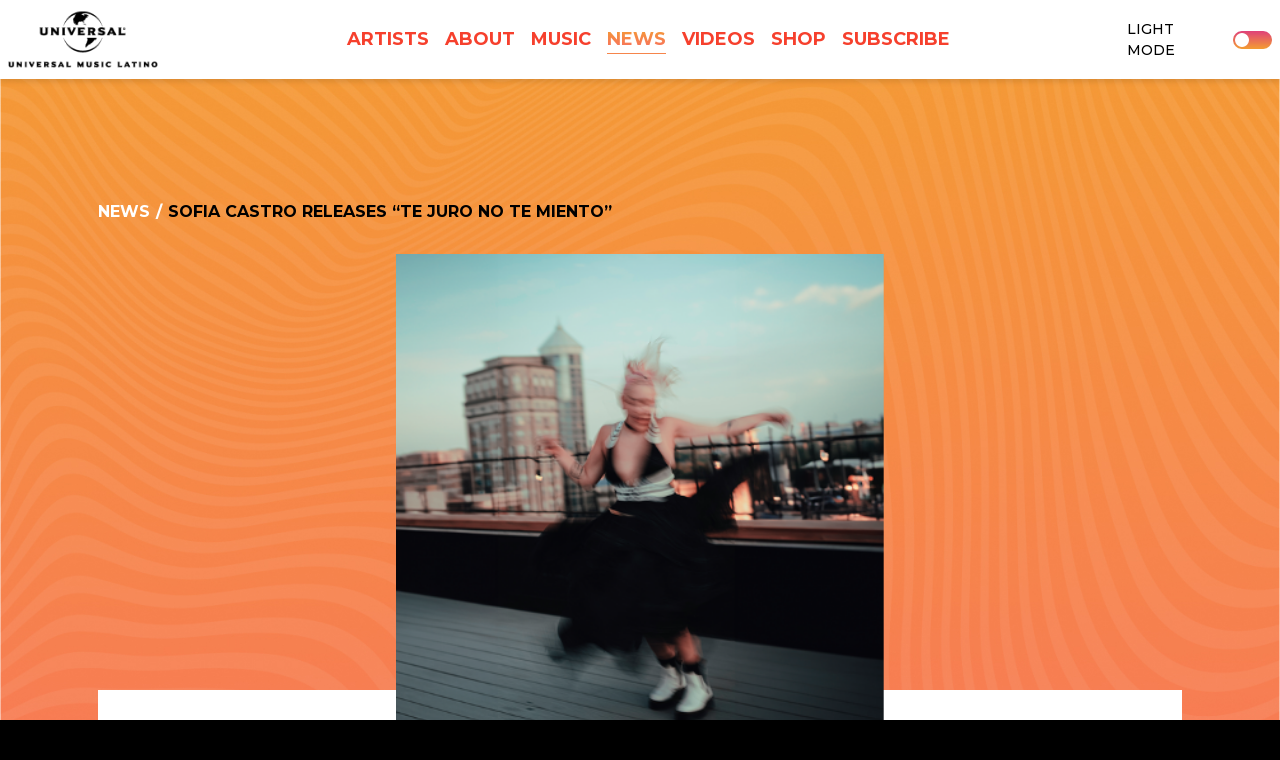

--- FILE ---
content_type: text/html; charset=UTF-8
request_url: https://www.universalmusica.com/sofia-castro-releases-te-juro-no-te-miento/
body_size: 23418
content:
<!DOCTYPE html>
<html lang="en-US" class="no-js">

<head><link media="all" href="https://www.universalmusica.com/wp-content/cache/autoptimize/1956/css/autoptimize_9a38a0584898496df701de9f134e2c7c.css" rel="stylesheet">
    <meta charset="UTF-8">
    <meta name="viewport" content="width=device-width, initial-scale=1">
    <title>SOFIA CASTRO RELEASES &quot;TE JURO NO TE MIENTO&quot; - Universal Musica</title>
    <link rel="profile" href="http://gmpg.org/xfn/11">
        <script type="application/javascript">
window.dataLayer = window.dataLayer || []
window.dataLayer.push({
    'waitForPageviewEvent': true,
    'platform': 'Grand Royal',
})
</script><!-- Google Tag Manager -->
<script>(function(w,d,s,l,i){w[l]=w[l]||[];w[l].push({'gtm.start':
new Date().getTime(),event:'gtm.js'});var f=d.getElementsByTagName(s)[0],
j=d.createElement(s),dl=l!='dataLayer'?'&l='+l:'';j.async=true;j.src=
'https://www.googletagmanager.com/gtm.js?id='+i+dl;f.parentNode.insertBefore(j,f);
})(window,document,'script','dataLayer','GTM-MF5QHDX');</script>
<!-- End Google Tag Manager -->    <script type="text/javascript">window.PUSH_GLOBAL = {geo_ip_country: 'US', ip_lookup: 'varnish'};</script><meta name='robots' content='index, follow, max-image-preview:large, max-snippet:-1, max-video-preview:-1' />

	<!-- This site is optimized with the Yoast SEO plugin v23.7 - https://yoast.com/wordpress/plugins/seo/ -->
	<link rel="canonical" href="https://www.universalmusica.com/sofia-castro-releases-te-juro-no-te-miento/" />
	<meta property="og:locale" content="en_US" />
	<meta property="og:type" content="article" />
	<meta property="og:title" content="SOFIA CASTRO RELEASES &quot;TE JURO NO TE MIENTO&quot; - Universal Musica" />
	<meta property="og:description" content="THE PREVIEW ALREADY COUNTS WITH OVER 20,000 TIKTOK CREATIONS, PRE-RELEASE &#8211; WATCH&nbsp;HERE Miami, FL&nbsp;(January 12, 2024)&nbsp;&#8211; Early this year,&nbsp;Sofia Castro&nbsp;teased new music on socials and fans rapidly resonated with the lyrics and a deeper meaning creating an organic trend with now&nbsp;over 20K unique creations on TikTok.&nbsp;Since then,&nbsp;fans have been waiting for Sofia Castro to&nbsp;release her [&hellip;]" />
	<meta property="og:url" content="https://www.universalmusica.com/sofia-castro-releases-te-juro-no-te-miento/" />
	<meta property="og:site_name" content="Universal Musica" />
	<meta property="article:published_time" content="2024-07-01T21:35:49+00:00" />
	<meta property="article:modified_time" content="2024-07-01T21:35:52+00:00" />
	<meta property="og:image" content="https://www.universalmusica.com/wp-content/uploads/sites/1956/2024/07/915031_picturegfd1.png" />
	<meta property="og:image:width" content="384" />
	<meta property="og:image:height" content="382" />
	<meta property="og:image:type" content="image/png" />
	<meta name="twitter:card" content="summary_large_image" />
	<meta name="twitter:label1" content="Written by" />
	<meta name="twitter:data1" content="" />
	<meta name="twitter:label2" content="Est. reading time" />
	<meta name="twitter:data2" content="2 minutes" />
	<script type="application/ld+json" class="yoast-schema-graph">{"@context":"https://schema.org","@graph":[{"@type":"WebPage","@id":"https://www.universalmusica.com/sofia-castro-releases-te-juro-no-te-miento/","url":"https://www.universalmusica.com/sofia-castro-releases-te-juro-no-te-miento/","name":"SOFIA CASTRO RELEASES \"TE JURO NO TE MIENTO\" - Universal Musica","isPartOf":{"@id":"https://www.universalmusica.com/#website"},"primaryImageOfPage":{"@id":"https://www.universalmusica.com/sofia-castro-releases-te-juro-no-te-miento/#primaryimage"},"image":{"@id":"https://www.universalmusica.com/sofia-castro-releases-te-juro-no-te-miento/#primaryimage"},"thumbnailUrl":"https://www.universalmusica.com/wp-content/uploads/sites/1956/2024/07/915031_picturegfd1.png","datePublished":"2024-07-01T21:35:49+00:00","dateModified":"2024-07-01T21:35:52+00:00","author":{"@id":""},"inLanguage":"en-US","potentialAction":[{"@type":"ReadAction","target":["https://www.universalmusica.com/sofia-castro-releases-te-juro-no-te-miento/"]}]},{"@type":"ImageObject","inLanguage":"en-US","@id":"https://www.universalmusica.com/sofia-castro-releases-te-juro-no-te-miento/#primaryimage","url":"https://www.universalmusica.com/wp-content/uploads/sites/1956/2024/07/915031_picturegfd1.png","contentUrl":"https://www.universalmusica.com/wp-content/uploads/sites/1956/2024/07/915031_picturegfd1.png","width":384,"height":382,"caption":"915031_picturegfd1"},{"@type":"WebSite","@id":"https://www.universalmusica.com/#website","url":"https://www.universalmusica.com/","name":"Universal Musica","description":"Home to Juanes, Alejandro Fernandez, Feid, Luis Fonsi, J Balvin, Sebastián Yatra and more.","potentialAction":[{"@type":"SearchAction","target":{"@type":"EntryPoint","urlTemplate":"https://www.universalmusica.com/?s={search_term_string}"},"query-input":{"@type":"PropertyValueSpecification","valueRequired":true,"valueName":"search_term_string"}}],"inLanguage":"en-US"},{"@type":"Person","@id":"","url":"https://www.universalmusica.com/author/"}]}</script>
	<!-- / Yoast SEO plugin. -->


<link rel='dns-prefetch' href='//cdnjs.cloudflare.com' />
<link rel='dns-prefetch' href='//s3.amazonaws.com' />
<link rel='dns-prefetch' href='//fonts.googleapis.com' />
<script type="text/javascript">
/* <![CDATA[ */
window._wpemojiSettings = {"baseUrl":"https:\/\/s.w.org\/images\/core\/emoji\/15.0.3\/72x72\/","ext":".png","svgUrl":"https:\/\/s.w.org\/images\/core\/emoji\/15.0.3\/svg\/","svgExt":".svg","source":{"concatemoji":"https:\/\/www.universalmusica.com\/wp-includes\/js\/wp-emoji-release.min.js?ver=6.6.4"}};
/*! This file is auto-generated */
!function(i,n){var o,s,e;function c(e){try{var t={supportTests:e,timestamp:(new Date).valueOf()};sessionStorage.setItem(o,JSON.stringify(t))}catch(e){}}function p(e,t,n){e.clearRect(0,0,e.canvas.width,e.canvas.height),e.fillText(t,0,0);var t=new Uint32Array(e.getImageData(0,0,e.canvas.width,e.canvas.height).data),r=(e.clearRect(0,0,e.canvas.width,e.canvas.height),e.fillText(n,0,0),new Uint32Array(e.getImageData(0,0,e.canvas.width,e.canvas.height).data));return t.every(function(e,t){return e===r[t]})}function u(e,t,n){switch(t){case"flag":return n(e,"\ud83c\udff3\ufe0f\u200d\u26a7\ufe0f","\ud83c\udff3\ufe0f\u200b\u26a7\ufe0f")?!1:!n(e,"\ud83c\uddfa\ud83c\uddf3","\ud83c\uddfa\u200b\ud83c\uddf3")&&!n(e,"\ud83c\udff4\udb40\udc67\udb40\udc62\udb40\udc65\udb40\udc6e\udb40\udc67\udb40\udc7f","\ud83c\udff4\u200b\udb40\udc67\u200b\udb40\udc62\u200b\udb40\udc65\u200b\udb40\udc6e\u200b\udb40\udc67\u200b\udb40\udc7f");case"emoji":return!n(e,"\ud83d\udc26\u200d\u2b1b","\ud83d\udc26\u200b\u2b1b")}return!1}function f(e,t,n){var r="undefined"!=typeof WorkerGlobalScope&&self instanceof WorkerGlobalScope?new OffscreenCanvas(300,150):i.createElement("canvas"),a=r.getContext("2d",{willReadFrequently:!0}),o=(a.textBaseline="top",a.font="600 32px Arial",{});return e.forEach(function(e){o[e]=t(a,e,n)}),o}function t(e){var t=i.createElement("script");t.src=e,t.defer=!0,i.head.appendChild(t)}"undefined"!=typeof Promise&&(o="wpEmojiSettingsSupports",s=["flag","emoji"],n.supports={everything:!0,everythingExceptFlag:!0},e=new Promise(function(e){i.addEventListener("DOMContentLoaded",e,{once:!0})}),new Promise(function(t){var n=function(){try{var e=JSON.parse(sessionStorage.getItem(o));if("object"==typeof e&&"number"==typeof e.timestamp&&(new Date).valueOf()<e.timestamp+604800&&"object"==typeof e.supportTests)return e.supportTests}catch(e){}return null}();if(!n){if("undefined"!=typeof Worker&&"undefined"!=typeof OffscreenCanvas&&"undefined"!=typeof URL&&URL.createObjectURL&&"undefined"!=typeof Blob)try{var e="postMessage("+f.toString()+"("+[JSON.stringify(s),u.toString(),p.toString()].join(",")+"));",r=new Blob([e],{type:"text/javascript"}),a=new Worker(URL.createObjectURL(r),{name:"wpTestEmojiSupports"});return void(a.onmessage=function(e){c(n=e.data),a.terminate(),t(n)})}catch(e){}c(n=f(s,u,p))}t(n)}).then(function(e){for(var t in e)n.supports[t]=e[t],n.supports.everything=n.supports.everything&&n.supports[t],"flag"!==t&&(n.supports.everythingExceptFlag=n.supports.everythingExceptFlag&&n.supports[t]);n.supports.everythingExceptFlag=n.supports.everythingExceptFlag&&!n.supports.flag,n.DOMReady=!1,n.readyCallback=function(){n.DOMReady=!0}}).then(function(){return e}).then(function(){var e;n.supports.everything||(n.readyCallback(),(e=n.source||{}).concatemoji?t(e.concatemoji):e.wpemoji&&e.twemoji&&(t(e.twemoji),t(e.wpemoji)))}))}((window,document),window._wpemojiSettings);
/* ]]> */
</script>


<style id='wp-emoji-styles-inline-css' type='text/css'>

	img.wp-smiley, img.emoji {
		display: inline !important;
		border: none !important;
		box-shadow: none !important;
		height: 1em !important;
		width: 1em !important;
		margin: 0 0.07em !important;
		vertical-align: -0.1em !important;
		background: none !important;
		padding: 0 !important;
	}
</style>

<style id='classic-theme-styles-inline-css' type='text/css'>
/*! This file is auto-generated */
.wp-block-button__link{color:#fff;background-color:#32373c;border-radius:9999px;box-shadow:none;text-decoration:none;padding:calc(.667em + 2px) calc(1.333em + 2px);font-size:1.125em}.wp-block-file__button{background:#32373c;color:#fff;text-decoration:none}
</style>

<style id='global-styles-inline-css' type='text/css'>
body{--wp--preset--color--black: #000000;--wp--preset--color--cyan-bluish-gray: #abb8c3;--wp--preset--color--white: #ffffff;--wp--preset--color--pale-pink: #f78da7;--wp--preset--color--vivid-red: #cf2e2e;--wp--preset--color--luminous-vivid-orange: #ff6900;--wp--preset--color--luminous-vivid-amber: #fcb900;--wp--preset--color--light-green-cyan: #7bdcb5;--wp--preset--color--vivid-green-cyan: #00d084;--wp--preset--color--pale-cyan-blue: #8ed1fc;--wp--preset--color--vivid-cyan-blue: #0693e3;--wp--preset--color--vivid-purple: #9b51e0;--wp--preset--gradient--vivid-cyan-blue-to-vivid-purple: linear-gradient(135deg,rgba(6,147,227,1) 0%,rgb(155,81,224) 100%);--wp--preset--gradient--light-green-cyan-to-vivid-green-cyan: linear-gradient(135deg,rgb(122,220,180) 0%,rgb(0,208,130) 100%);--wp--preset--gradient--luminous-vivid-amber-to-luminous-vivid-orange: linear-gradient(135deg,rgba(252,185,0,1) 0%,rgba(255,105,0,1) 100%);--wp--preset--gradient--luminous-vivid-orange-to-vivid-red: linear-gradient(135deg,rgba(255,105,0,1) 0%,rgb(207,46,46) 100%);--wp--preset--gradient--very-light-gray-to-cyan-bluish-gray: linear-gradient(135deg,rgb(238,238,238) 0%,rgb(169,184,195) 100%);--wp--preset--gradient--cool-to-warm-spectrum: linear-gradient(135deg,rgb(74,234,220) 0%,rgb(151,120,209) 20%,rgb(207,42,186) 40%,rgb(238,44,130) 60%,rgb(251,105,98) 80%,rgb(254,248,76) 100%);--wp--preset--gradient--blush-light-purple: linear-gradient(135deg,rgb(255,206,236) 0%,rgb(152,150,240) 100%);--wp--preset--gradient--blush-bordeaux: linear-gradient(135deg,rgb(254,205,165) 0%,rgb(254,45,45) 50%,rgb(107,0,62) 100%);--wp--preset--gradient--luminous-dusk: linear-gradient(135deg,rgb(255,203,112) 0%,rgb(199,81,192) 50%,rgb(65,88,208) 100%);--wp--preset--gradient--pale-ocean: linear-gradient(135deg,rgb(255,245,203) 0%,rgb(182,227,212) 50%,rgb(51,167,181) 100%);--wp--preset--gradient--electric-grass: linear-gradient(135deg,rgb(202,248,128) 0%,rgb(113,206,126) 100%);--wp--preset--gradient--midnight: linear-gradient(135deg,rgb(2,3,129) 0%,rgb(40,116,252) 100%);--wp--preset--font-size--small: 13px;--wp--preset--font-size--medium: 20px;--wp--preset--font-size--large: 36px;--wp--preset--font-size--x-large: 42px;--wp--preset--spacing--20: 0.44rem;--wp--preset--spacing--30: 0.67rem;--wp--preset--spacing--40: 1rem;--wp--preset--spacing--50: 1.5rem;--wp--preset--spacing--60: 2.25rem;--wp--preset--spacing--70: 3.38rem;--wp--preset--spacing--80: 5.06rem;--wp--preset--shadow--natural: 6px 6px 9px rgba(0, 0, 0, 0.2);--wp--preset--shadow--deep: 12px 12px 50px rgba(0, 0, 0, 0.4);--wp--preset--shadow--sharp: 6px 6px 0px rgba(0, 0, 0, 0.2);--wp--preset--shadow--outlined: 6px 6px 0px -3px rgba(255, 255, 255, 1), 6px 6px rgba(0, 0, 0, 1);--wp--preset--shadow--crisp: 6px 6px 0px rgba(0, 0, 0, 1);}:where(.is-layout-flex){gap: 0.5em;}:where(.is-layout-grid){gap: 0.5em;}body .is-layout-flow > .alignleft{float: left;margin-inline-start: 0;margin-inline-end: 2em;}body .is-layout-flow > .alignright{float: right;margin-inline-start: 2em;margin-inline-end: 0;}body .is-layout-flow > .aligncenter{margin-left: auto !important;margin-right: auto !important;}body .is-layout-constrained > .alignleft{float: left;margin-inline-start: 0;margin-inline-end: 2em;}body .is-layout-constrained > .alignright{float: right;margin-inline-start: 2em;margin-inline-end: 0;}body .is-layout-constrained > .aligncenter{margin-left: auto !important;margin-right: auto !important;}body .is-layout-constrained > :where(:not(.alignleft):not(.alignright):not(.alignfull)){max-width: var(--wp--style--global--content-size);margin-left: auto !important;margin-right: auto !important;}body .is-layout-constrained > .alignwide{max-width: var(--wp--style--global--wide-size);}body .is-layout-flex{display: flex;}body .is-layout-flex{flex-wrap: wrap;align-items: center;}body .is-layout-flex > *{margin: 0;}body .is-layout-grid{display: grid;}body .is-layout-grid > *{margin: 0;}:where(.wp-block-columns.is-layout-flex){gap: 2em;}:where(.wp-block-columns.is-layout-grid){gap: 2em;}:where(.wp-block-post-template.is-layout-flex){gap: 1.25em;}:where(.wp-block-post-template.is-layout-grid){gap: 1.25em;}.has-black-color{color: var(--wp--preset--color--black) !important;}.has-cyan-bluish-gray-color{color: var(--wp--preset--color--cyan-bluish-gray) !important;}.has-white-color{color: var(--wp--preset--color--white) !important;}.has-pale-pink-color{color: var(--wp--preset--color--pale-pink) !important;}.has-vivid-red-color{color: var(--wp--preset--color--vivid-red) !important;}.has-luminous-vivid-orange-color{color: var(--wp--preset--color--luminous-vivid-orange) !important;}.has-luminous-vivid-amber-color{color: var(--wp--preset--color--luminous-vivid-amber) !important;}.has-light-green-cyan-color{color: var(--wp--preset--color--light-green-cyan) !important;}.has-vivid-green-cyan-color{color: var(--wp--preset--color--vivid-green-cyan) !important;}.has-pale-cyan-blue-color{color: var(--wp--preset--color--pale-cyan-blue) !important;}.has-vivid-cyan-blue-color{color: var(--wp--preset--color--vivid-cyan-blue) !important;}.has-vivid-purple-color{color: var(--wp--preset--color--vivid-purple) !important;}.has-black-background-color{background-color: var(--wp--preset--color--black) !important;}.has-cyan-bluish-gray-background-color{background-color: var(--wp--preset--color--cyan-bluish-gray) !important;}.has-white-background-color{background-color: var(--wp--preset--color--white) !important;}.has-pale-pink-background-color{background-color: var(--wp--preset--color--pale-pink) !important;}.has-vivid-red-background-color{background-color: var(--wp--preset--color--vivid-red) !important;}.has-luminous-vivid-orange-background-color{background-color: var(--wp--preset--color--luminous-vivid-orange) !important;}.has-luminous-vivid-amber-background-color{background-color: var(--wp--preset--color--luminous-vivid-amber) !important;}.has-light-green-cyan-background-color{background-color: var(--wp--preset--color--light-green-cyan) !important;}.has-vivid-green-cyan-background-color{background-color: var(--wp--preset--color--vivid-green-cyan) !important;}.has-pale-cyan-blue-background-color{background-color: var(--wp--preset--color--pale-cyan-blue) !important;}.has-vivid-cyan-blue-background-color{background-color: var(--wp--preset--color--vivid-cyan-blue) !important;}.has-vivid-purple-background-color{background-color: var(--wp--preset--color--vivid-purple) !important;}.has-black-border-color{border-color: var(--wp--preset--color--black) !important;}.has-cyan-bluish-gray-border-color{border-color: var(--wp--preset--color--cyan-bluish-gray) !important;}.has-white-border-color{border-color: var(--wp--preset--color--white) !important;}.has-pale-pink-border-color{border-color: var(--wp--preset--color--pale-pink) !important;}.has-vivid-red-border-color{border-color: var(--wp--preset--color--vivid-red) !important;}.has-luminous-vivid-orange-border-color{border-color: var(--wp--preset--color--luminous-vivid-orange) !important;}.has-luminous-vivid-amber-border-color{border-color: var(--wp--preset--color--luminous-vivid-amber) !important;}.has-light-green-cyan-border-color{border-color: var(--wp--preset--color--light-green-cyan) !important;}.has-vivid-green-cyan-border-color{border-color: var(--wp--preset--color--vivid-green-cyan) !important;}.has-pale-cyan-blue-border-color{border-color: var(--wp--preset--color--pale-cyan-blue) !important;}.has-vivid-cyan-blue-border-color{border-color: var(--wp--preset--color--vivid-cyan-blue) !important;}.has-vivid-purple-border-color{border-color: var(--wp--preset--color--vivid-purple) !important;}.has-vivid-cyan-blue-to-vivid-purple-gradient-background{background: var(--wp--preset--gradient--vivid-cyan-blue-to-vivid-purple) !important;}.has-light-green-cyan-to-vivid-green-cyan-gradient-background{background: var(--wp--preset--gradient--light-green-cyan-to-vivid-green-cyan) !important;}.has-luminous-vivid-amber-to-luminous-vivid-orange-gradient-background{background: var(--wp--preset--gradient--luminous-vivid-amber-to-luminous-vivid-orange) !important;}.has-luminous-vivid-orange-to-vivid-red-gradient-background{background: var(--wp--preset--gradient--luminous-vivid-orange-to-vivid-red) !important;}.has-very-light-gray-to-cyan-bluish-gray-gradient-background{background: var(--wp--preset--gradient--very-light-gray-to-cyan-bluish-gray) !important;}.has-cool-to-warm-spectrum-gradient-background{background: var(--wp--preset--gradient--cool-to-warm-spectrum) !important;}.has-blush-light-purple-gradient-background{background: var(--wp--preset--gradient--blush-light-purple) !important;}.has-blush-bordeaux-gradient-background{background: var(--wp--preset--gradient--blush-bordeaux) !important;}.has-luminous-dusk-gradient-background{background: var(--wp--preset--gradient--luminous-dusk) !important;}.has-pale-ocean-gradient-background{background: var(--wp--preset--gradient--pale-ocean) !important;}.has-electric-grass-gradient-background{background: var(--wp--preset--gradient--electric-grass) !important;}.has-midnight-gradient-background{background: var(--wp--preset--gradient--midnight) !important;}.has-small-font-size{font-size: var(--wp--preset--font-size--small) !important;}.has-medium-font-size{font-size: var(--wp--preset--font-size--medium) !important;}.has-large-font-size{font-size: var(--wp--preset--font-size--large) !important;}.has-x-large-font-size{font-size: var(--wp--preset--font-size--x-large) !important;}
:where(.wp-block-columns.is-layout-flex){gap: 2em;}:where(.wp-block-columns.is-layout-grid){gap: 2em;}
.wp-block-pullquote{font-size: 1.5em;line-height: 1.6;}
.wp-block-navigation a:where(:not(.wp-element-button)){color: inherit;}
:where(.wp-block-post-template.is-layout-flex){gap: 1.25em;}:where(.wp-block-post-template.is-layout-grid){gap: 1.25em;}
</style>


<style id='grand-royal-layout-multipage-frontend-styles-inline-css' type='text/css'>

                    @media only screen and (min-width: 70em) {
                        #home-artists-section .home-artists-shortcode-container {
                            max-width: calc(70em + 0px);
                        }
                    }
                    #home-artists-section .home-artists-shortcode-container #artists {
                        padding: 0px;
                    }
                

                    @media only screen and (min-width: 70em) {
                        #home-artists-section .home-artists-shortcode-container {
                            max-width: calc(70em + 0px);
                        }
                    }
                    #home-artists-section .home-artists-shortcode-container #artists {
                        padding: 0px;
                    }
                
</style>


<style id='grGlobalMainStyles-inline-css' type='text/css'>

        @media only screen and (max-width: 56.25em) {
          .evidon-banner {
            display: -webkit-box !important;
            display: -webkit-flex !important;
            display: -moz-flex !important;
            display: -ms-flexbox !important;
            display: flex !important;
            -webkit-flex-wrap: wrap;
            -moz-flex-wrap: wrap;
            -ms-flex-wrap: wrap;
            flex-wrap: wrap;
            -webkit-box-pack: center;
            -ms-flex-pack: center;
            -webkit-justify-content: center;
            -moz-justify-content: center;
            justify-content: center; }
          .evidon-banner .evidon-banner-collapse-message {
              width: 100%; } }
        

            .evidon-notice-link {
                white-space: nowrap;
            }
            .evidon-consent-link {
                display: -webkit-box;
                display: -webkit-flex;
                display: -moz-flex;
                display: -ms-flexbox;
                display: flex;
                -webkit-box-align: center;
                -ms-flex-align: center;
                -webkit-align-items: center;
                -moz-align-items: center;
                align-items: center;
            }
            .evidon-notice-link a {
                font-size: 100% !important;
            }
        
</style>











<link rel='stylesheet' id='gfont-css' href='https://fonts.googleapis.com/css?family=Lato%3A300%2C400%2C700%2C900&#038;ver=6.6.4' type='text/css' media='all' />
<link rel='stylesheet' id='google-font-Montserrat-css' href='https://fonts.googleapis.com/css?family=Montserrat%3A700&#038;ver=6.6.4' type='text/css' media='all' />
<link rel='stylesheet' id='google-font-Montserrat-normal-css' href='https://fonts.googleapis.com/css?family=Montserrat&#038;ver=6.6.4' type='text/css' media='all' />
<link rel='stylesheet' id='google-font-Roboto-css' href='https://fonts.googleapis.com/css?family=Roboto&#038;ver=6.6.4' type='text/css' media='all' />
<link rel='stylesheet' id='google-font--css' href='https://fonts.googleapis.com/css?family&#038;ver=6.6.4' type='text/css' media='all' />








<style id='wp-dynamic-css-grand-royal-layout-multipage-header-skin-styles-inline-css' type='text/css'>
  .site-header, .site-header .slide-menu-gr-container { background-color: #ffffff; }  @media only screen and (min-width: 50em){ .site-header.site-header-transparent .slide-menu-gr-container { background-color: transparent; } }  .site-header.site-header-transparent #slide-menu-gr.docked{ background-color: #ffffff; }  .site-header .slide-menu-gr-container { font-family: Montserrat; font-weight: 700; }  .site-header #menu-main a { color: #f6402d; fill: #f6402d; } .site-header #menu-social a { color: #FFFFFF; fill: #FFFFFF; } .site-header #menu-main a:hover { color: #000000; fill: #000000; } .site-header #menu-social a:hover { color: #f6402d; fill: #f6402d; }    .site-header #menu-main .menu-item-social a { fill: #FFFFFF; } .site-header #menu-main .menu-item-social a svg.h, .site-header #menu-main .menu-item-social a img { height: 20px; max-width: 20px; } .site-header #menu-main .menu-item-social a svg.w { width: 20px; max-height: 20px; }  .menu-social-container li, .menu-social-container li a, .menu-social-container li a .icon, .umggr-fixed-social-menu-container li, .umggr-fixed-social-menu-container li a, .umggr-fixed-social-menu-container li .icon { font-size: 20px; color: #FFFFFF; } .umggr-fixed-social-menu-container.umggr-fixed-social-menu-top-left   .umggr-fixed-social-menu   li.community   .community-container   a.community-members-phone-number, .umggr-fixed-social-menu-container.umggr-fixed-social-menu-bottom-left   .umggr-fixed-social-menu   li.community   .community-container   a.community-members-phone-number, .umggr-fixed-social-menu-container.umggr-fixed-social-menu-middle-left   .umggr-fixed-social-menu   li.community   .community-container   a.community-members-phone-number { left: 20px; } .umggr-fixed-social-menu-container.umggr-fixed-social-menu-top-right   .umggr-fixed-social-menu   li.community   .community-container   a.community-members-phone-number, .umggr-fixed-social-menu-container.umggr-fixed-social-menu-bottom-right   .umggr-fixed-social-menu   li.community   .community-container   a.community-members-phone-number, .umggr-fixed-social-menu-container.umggr-fixed-social-menu-middle-right   .umggr-fixed-social-menu   li.community   .community-container   a.community-members-phone-number { right: 20px; }  .site-header #menu-main .active-page a { color: #000000; }  .site-header .newsletter-header svg { fill: #FFFFFF; } .site-header .mobile-nav-header span { background-color: #f6402d; }  @media screen and (min-width: 800px) { .site-header.site-header-transparent #menu-main a { color: #ffffff; }   .site-header.site-header-transparent #menu-main a:hover { color: #000000; }    .site-header.site-header-transparent #menu-main .active-page a { color: #000000; } }  #slide-menu-gr-peakaboo .slide-menu-gr-child, #slide-menu-gr-filter .slide-menu-gr-filter-toggle, #slide-menu-gr-filter .slide-menu-gr-peakaboo { background-color: #515151; } #slide-menu-gr-peakaboo .slide-menu-gr-child.slide-menu-transparent { background-color: transparent; }  #slide-menu-gr-peakaboo .slide-menu-gr-child .slide-menu-gr-item a, #slide-menu-gr-filter .slide-menu-gr-peakaboo .slide-menu-gr-item a { color: #FFFFFF; } #slide-menu-gr-peakaboo .slide-menu-gr-child .slide-menu-gr-item a svg, #slide-menu-gr-filter .slide-menu-gr-peakaboo .slide-menu-gr-item a svg { fill: #FFFFFF; } #slide-menu-gr-peakaboo .slide-menu-gr-item button.ae-follow-spotify-button { background-color: #FFFFFF; }  @media screen and (min-width: 800px) { #slide-menu-gr-peakaboo     .slide-menu-gr-child.slide-menu-transparent     .slide-menu-gr-item     a,   #slide-menu-gr-filter     .slide-menu-gr-peakaboo     .slide-menu-transparent     .slide-menu-gr-item     a { color: #ffffff; }   #slide-menu-gr-peakaboo     .slide-menu-gr-child.slide-menu-transparent     .slide-menu-gr-item     a svg,   #slide-menu-gr-filter     .slide-menu-gr-peakaboo     .slide-menu-transparent     .slide-menu-gr-item       a svg { fill: #ffffff; } }  #slide-menu-gr-filter .slide-menu-gr-filter-toggle { color: #FFFFFF; background-color: #000000; }  #slide-menu-gr-filter .slide-menu-gr-filter-toggle:hover { color: #515151; } #slide-menu-gr-peakaboo .slide-menu-gr-child .slide-menu-gr-item a, #slide-menu-gr-filter .slide-menu-gr-peakaboo .slide-menu-gr-item a { color: #FFFFFF; }  #slide-menu-gr-peakaboo .slide-menu-gr-child .slide-menu-gr-item a:hover, #slide-menu-gr-filter .slide-menu-gr-peakaboo .slide-menu-gr-item a:hover { opacity: 0.6; filter: alpha(opacity=60); color: #f6402d; }  .slide-menu-gr-container .slide-menu-gr-parent .slide-menu-gr-item a:hover { color: #FFFFFF; } .site-header-transparent   .slide-menu-gr-container   .slide-menu-gr-parent   .slide-menu-gr-item   a:hover { color: #FFFFFF; } .slide-menu-gr-container   .slide-menu-gr-parent   .slide-menu-gr-item.with-children   .slide-menu-gr-child   .slide-menu-gr-item   a { color: #FFFFFF; opacity: 0.6; filter: alpha(opacity=60); }  @media screen and (min-width: 800px) { .site-header-transparent     .slide-menu-gr-container     .slide-menu-gr-parent     .slide-menu-gr-item     a:hover,   .slide-menu-gr-container     .slide-menu-gr-parent     .slide-menu-gr-item.with-children     .slide-menu-gr-child.slide-menu-transparent     .slide-menu-gr-item     a { color: #ffffff; }   .slide-menu-gr-container     .slide-menu-gr-parent     .slide-menu-gr-item.with-children     .slide-menu-gr-child     .slide-menu-gr-item     a { color: #f6402d; opacity: 1; filter: alpha(opacity=100); } }  #slide-menu-gr-peakaboo   .slide-menu-gr-child.slide-menu-transparent   .slide-menu-gr-item   a:hover, #slide-menu-gr-filter   .slide-menu-gr-peakaboo   .slide-menu-transparent   .slide-menu-gr-item   a:hover { color: #000000; opacity: 1; filter: alpha(opacity=100); }  .page-navigation.bar .back-button { background-color: #000000; } .page-navigation.bar .back-button polyline { stroke: #FFFFFF; }  .site-header .header-mailing-list .ae-cform-container a { background-color: #515151; color: #FFFFFF; }  .site-header .header-mailing-list .ae-cform-container a:hover { color: #FFFFFF; opacity: 0.6; filter: alpha(opacity=60); } #umggr-loader { background-color: #000000; } #umggr-splash { background-color: #000000; } .close-modal, .splash-mute-unmute { background-color: #515151; } .splash-mute-unmute a { color: #FFFFFF; }    
</style>
<style id='wp-dynamic-css-grand-royal-layout-multipage-footer-skin-styles-inline-css' type='text/css'>
  #site-footer .footer-links { background-color: #000000; color: #ffffff; }  #site-footer .footer-legal { background-color: rgba(238,238,238,0); }  #site-footer .footer-legal a { color: #ffffff; }  #site-footer .footer-legal a:hover { opacity: 0.6; filter: alpha(opacity=60); color: #ffffff; }  #site-footer .footer-social-menu a { color: #ffffff; fill: #ffffff; } #site-footer .footer-social-menu button.ae-follow-spotify-button { background-color: #ffffff; } #site-footer .footer-social-menu a svg .background { fill: #000000; }  #site-footer .footer-social-menu a:hover { color: #f6402d; fill: #f6402d; } #site-footer .footer-social-menu button.ae-follow-spotify-button { background-color: #FFFFFF; } #site-footer .footer-social-menu button.ae-follow-spotify-button:hover { background-color: #f6402d; }  #site-footer .footer-social-menu li svg.h { height: 20px; max-width: 20px; } #site-footer .footer-social-menu li svg.w { width: 20px; max-height: 20px; } #site-footer .footer-social-menu li .icon.fa { font-size: 20px; } #site-footer button.ae-follow-spotify-button { background-color: #FFFFFF; }  #site-footer .footer-social-menu button.ae-follow-spotify-button { background-color: #FFFFFF; } #site-footer .footer-social-menu button.ae-follow-spotify-button:hover { background-color: #FFFFFF; }  #site-footer .footer-links .ae-cform-container { color: #ffffff; }  #site-footer .footer-links .ae-cform-container a { background-color: #515151; color: #FFFFFF; }  #site-footer .footer-links .ae-cform-container a:hover { color: #FFFFFF; opacity: 0.6; filter: alpha(opacity=60); }  #site-footer .mobile-spacer { background-color: #000000; }  #site-footer [id^="menu-social"] .menu-item a { color: #FFFFFF; fill: #FFFFFF; }  #site-footer [id^="menu-social"] .menu-item a:hover { color: #f6402d; fill: #f6402d; }  #site-footer [id^="menu-social"] a .icon.fa { color: #FFFFFF; fill: #FFFFFF; }  #site-footer [id^="menu-social"] a .icon.fa:hover { color: #f6402d; fill: #f6402d; }  #docked-menu-gr { background-color: #515151; } #docked-menu-gr ul li svg { fill: #FFFFFF; }   
</style>
<style id='wp-dynamic-css-grand-royal-layout-multipage-frontend-skin-styles-inline-css' type='text/css'>
     @font-face { font-family: Montserrat; font-weight: 400; font-style: normal; }  @font-face { font-family: Montserrat; font-weight: 400; font-style: italic; }  @font-face { font-family: Montserrat; font-weight: 700; font-style: normal; }  @font-face { font-family: Montserrat; font-weight: 700; font-style: italic; }  .tour-load-more, .music-filter, body { font-family: Montserrat; font-weight: 700; background-color: #000000; color: #FFFFFF; }  h1, h2, h3 { color: #FFFFFF; }  .section-header h2, .section-header a { color: #FFFFFF; }  .section-header a.link { color: #FFFFFF; }    .custom-header-font-family > h1, .custom-header-font-family > h2, .custom-header-font-family > h3, .custom-header-font-family .section-header h1, .custom-header-font-family .section-header h2, .custom-header-font-family .section-header h3, .custom-header-font-family div[class*='title-container'] h1, .custom-header-font-family .c-artist-header .title, .custom-header-font-family .c-artist-header .subtitle, #release.custom-header-font-family h1, #custom-page.custom-header-font-family .single-post header h1, #custom-page.custom-header-font-family .single-post header h2, #custom-page.custom-header-font-family .single-post header h3, #news-post.custom-header-font-family .single-post h1, #about.custom-header-font-family header h1, #embed-page.custom-header-font-family h1 { font-family: 'Roboto' !important; }  .custom-header-font-weight > h1, .custom-header-font-weight > h2, .custom-header-font-weight > h3, .custom-header-font-weight .section-header h1, .custom-header-font-weight .section-header h2, .custom-header-font-weight .section-header h3, .custom-header-font-weight div[class*='title-container'] h1, .custom-header-font-weight .c-artist-header .title, .custom-header-font-weight .c-artist-header .subtitle, #release.custom-header-font-weight h1, #custom-page.custom-header-font-weight .single-post header h1, #custom-page.custom-header-font-weight .single-post header h2, #custom-page.custom-header-font-weight .single-post header h3, #news-post.custom-header-font-weight .single-post h1, #about.custom-header-font-weight header h1, #embed-page.custom-header-font-weight h1 { font-weight: normal; !important; }  .custom-header-font-style > h1, .custom-header-font-style > h2, .custom-header-font-style > h3, .custom-header-font-style .section-header h1, .custom-header-font-style .section-header h2, .custom-header-font-style .section-header h3, .custom-header-font-style div[class*='title-container'] h1, .custom-header-font-style .c-artist-header .title, .custom-header-font-style .c-artist-header .subtitle, #release.custom-header-font-style h1, #custom-page.custom-header-font-style .single-post header h1, #custom-page.custom-header-font-style .single-post header h2, #custom-page.custom-header-font-style .single-post header h3, #news-post.custom-header-font-style .single-post h1, #about.custom-header-font-style header h1, #embed-page.custom-header-font-style h1 { font-style: normal; !important; }  .custom-header-font-size > h1, .custom-header-font-size .section-header h1, .custom-header-font-size div[class*='title-container'] h1, .custom-header-font-size .c-artist-header .title, #release.custom-header-font-size h1, #custom-page.custom-header-font-size .single-post header h1, #news-post.custom-header-font-size .single-post h1, #about.custom-header-font-size header h1, #embed-page.custom-header-font-size h1 { font-size: ; !important; line-height: 1.2; }  .custom-header-font-size > h2, .custom-header-font-size .section-header h2, .custom-header-font-size div[class*='title-container'] h2, #custom-page.custom-header-font-size .single-post header h2, .custom-header-font-size .c-artist-header .subtitle { font-size: calc( / 1.5); !important; line-height: 1.2; }  .custom-header-font-size > h3, .custom-header-font-size div[class*='title-container'] h3, #custom-page.custom-header-font-size .single-post header h3 { font-size: calc( / 1.75); !important; line-height: 1.2; }  .custom-header-font-size > h4, .custom-header-font-size > h5, .custom-header-font-size > h6{ font-size: 120%; !important; line-height: 1.2; }    .custom-caption-font-family .c-slider_music__inner .text__content h2.title, .custom-caption-font-family .disco-tiled.isotope-gallery .release-title-overlay h2, .custom-caption-font-family .umggr-disco-jukebox .umggr-swiper-slide .umggr-swiper-html-content .release-title h2, .custom-caption-font-family .c-exhibition.c-exhibition__music h3.title, .custom-caption-font-family .umg-gr-display-layout-slick .video-slider .slide-content h2.caption, .custom-caption-font-family .umg-gr-display-layout-slider-v2 .video-slider .video__content h2.caption, .custom-caption-font-family .umg-gr-display-layout-grid .isotope-gallery-item .slide-snippet h2.caption, .custom-caption-font-family .c-exhibition__video .item-title .title, .custom-caption-font-family .umg-gr-display-layout-slider #video-gallery h2, .custom-caption-font-family .news-tiled .slide-snippet h2, .custom-caption-font-family #artists .slide-title h3, .custom-caption-font-family .section__inner h2, .custom-caption-font-family.photo-galleries .slider-gr .slider-gr-title h2 { font-family: 'Roboto'; !important; }  .custom-caption-font-weight .c-slider_music__inner .text__content h2.title, .custom-caption-font-weight .disco-tiled.isotope-gallery .release-title-overlay h2, .custom-caption-font-weight .umggr-disco-jukebox .umggr-swiper-slide .umggr-swiper-html-content .release-title h2, .custom-caption-font-weight .c-exhibition.c-exhibition__music h3.title, .custom-caption-font-weight .umg-gr-display-layout-slick .video-slider .slide-content h2.caption, .custom-caption-font-weight .umg-gr-display-layout-slider-v2 .video-slider .video__content h2.caption, .custom-caption-font-weight .umg-gr-display-layout-grid .isotope-gallery-item .slide-snippet h2.caption, .custom-caption-font-weight .c-exhibition__video .item-title .title, .custom-caption-font-weight .umg-gr-display-layout-slider #video-gallery h2, .custom-caption-font-weight .news-tiled .slide-snippet h2, .custom-caption-font-weight #artists .slide-title h3, .custom-caption-font-weight .section__inner h2, .custom-caption-font-weight.photo-galleries .slider-gr .slider-gr-title h2 { font-weight: normal; !important; }  .custom-caption-font-style .c-slider_music__inner .text__content h2.title, .custom-caption-font-style .disco-tiled.isotope-gallery .release-title-overlay h2, .custom-caption-font-style .umggr-disco-jukebox .umggr-swiper-slide .umggr-swiper-html-content .release-title h2, .custom-caption-font-style .c-exhibition.c-exhibition__music h3.title, .custom-caption-font-style .umg-gr-display-layout-slick .video-slider .slide-content h2.caption, .custom-caption-font-style .umg-gr-display-layout-slider-v2 .video-slider .video__content h2.caption, .custom-caption-font-style .umg-gr-display-layout-grid .isotope-gallery-item .slide-snippet h2.caption, .custom-caption-font-style .c-exhibition__video .item-title .title, .custom-caption-font-style .umg-gr-display-layout-slider #video-gallery h2, .custom-caption-font-style .news-tiled .slide-snippet h2, .custom-caption-font-style #artists .slide-title h3, .custom-caption-font-style .section__inner h2, .custom-caption-font-style.photo-galleries .slider-gr .slider-gr-title h2 { font-style: normal; !important; }  .custom-caption-font-size .c-slider_music__inner .text__content h2.title, .custom-caption-font-size .disco-tiled.isotope-gallery .release-title-overlay h2, .custom-caption-font-size .umggr-disco-jukebox .umggr-swiper-slide .umggr-swiper-html-content .release-title h2, .custom-caption-font-size .c-exhibition.c-exhibition__music h3.title, .custom-caption-font-size .umg-gr-display-layout-slick .video-slider .slide-content h2.caption, .custom-caption-font-size .umg-gr-display-layout-slider-v2 .video-slider .video__content h2.caption, .custom-caption-font-size .umg-gr-display-layout-grid .isotope-gallery-item .slide-snippet h2.caption, .custom-caption-font-size .c-exhibition__video .item-title .title, .custom-caption-font-size .umg-gr-display-layout-slider #video-gallery h2, .custom-caption-font-size .news-tiled .slide-snippet h2, .custom-caption-font-size #artists .slide-title h3, .custom-caption-font-size .section__inner h2, .custom-caption-font-size.photo-galleries .slider-gr .slider-gr-title h2 { font-size: ; !important; line-height: 1.2; }    .custom-button-font-family .news-tiled a.news-load-more, .custom-button-font-family .page-navigation.button .a-button, .custom-button-font-family .ae-cform-container input[type="submit"], .custom-button-font-family .a-button, #release.custom-button-font-family .page-navigation.button .a-button, .custom-button-font-family .store-container .section-footer__button-underlay .button .button__label, .custom-button-font-family .store-contain .section-footer__button-underlay .button .button__label, #tour.custom-button-font-family a.track-link, #tour.custom-button-font-family a.my-city-link, #tour.custom-button-font-family a.tour-btn, #home-tour-section.custom-button-font-family a.track-link, #home-tour-section.custom-button-font-family a.my-city-link, #home-tour-section.custom-button-font-family a.tour-btn { font-family: ''; !important; }  .custom-button-font-family .cart-footer__checkout span.button__label{ font-family: ''; !important; display: inline-block; }  .custom-button-font-weight .news-tiled a.news-load-more, .custom-button-font-weight .page-navigation.button .a-button, .custom-button-font-weight .ae-cform-container input[type="submit"], .custom-button-font-weight .a-button, #release.custom-button-font-weight .page-navigation.button .a-button, .custom-button-font-weight .store-container .section-footer__button-underlay .button .button__label, .custom-button-font-weight .store-contain .section-footer__button-underlay .button .button__label, .custom-button-font-weight .cart-footer__checkout span.button__label, #tour.custom-button-font-weight a.track-link, #tour.custom-button-font-weight a.my-city-link, #tour.custom-button-font-weight a.tour-btn, #home-tour-section.custom-button-font-weight a.track-link, #home-tour-section.custom-button-font-weight a.my-city-link, #home-tour-section.custom-button-font-weight a.tour-btn { font-weight: normal; !important; }  .custom-button-font-style .news-tiled a.news-load-more, .custom-button-font-style .page-navigation.button .a-button, .custom-button-font-style .ae-cform-container input[type="submit"], .custom-button-font-style .a-button, #release.custom-button-font-style .page-navigation.button .a-button, .custom-button-font-style .store-container .section-footer__button-underlay .button .button__label, .custom-button-font-style .store-contain .section-footer__button-underlay .button .button__label, .custom-button-font-style .cart-footer__checkout span.button__label, #tour.custom-button-font-style a.track-link, #tour.custom-button-font-style a.my-city-link, #tour.custom-button-font-style a.tour-btn, #home-tour-section.custom-button-font-style a.track-link, #home-tour-section.custom-button-font-style a.my-city-link, #home-tour-section.custom-button-font-style a.tour-btn { font-style: normal; !important; }  .custom-button-font-size .news-tiled a.news-load-more, .custom-button-font-size .page-navigation.button .a-button, .custom-button-font-size .ae-cform-container input[type="submit"], .custom-button-font-size .a-button, #release.custom-button-font-size .page-navigation.button .a-button, .custom-button-font-size .store-container .section-footer__button-underlay .button .button__label, .custom-button-font-size .store-contain .section-footer__button-underlay .button .button__label, .custom-button-font-size .cart-footer__checkout span.button__label, #tour.custom-button-font-size a.track-link, #tour.custom-button-font-size a.my-city-link, #tour.custom-button-font-size a.tour-btn, #home-tour-section.custom-button-font-size a.track-link, #home-tour-section.custom-button-font-size a.my-city-link, #home-tour-section.custom-button-font-size a.tour-btn { font-size: ; !important; line-height: 1.8; }  a, .slick-dots li.slick-active button:before, #news-post .single-post .post-contents a, .tour-table a, .slick-prev, .slick-next, .footer-social-menu a, #artistsFeaturedSlider .slick-prev:after, #artistsFeaturedSlider .slick-next:after, #artistsFeaturedSlider .slick-dots li button:before, #photosFeaturedSlider .slick-prev:after, #photosFeaturedSlider .slick-next:after, #photosFeaturedSlider .slick-dots li button:before, #videosFeaturedSlider .slick-prev:after, #videosFeaturedSlider .slick-next:after, #videosFeaturedSlider .slick-dots li button:before, #newsFeaturedSlider .slick-prev:after, #newsFeaturedSlider .slick-next:after, #newsFeaturedSlider .slick-dots li button:before { color: #FFFFFF; fill: #FFFFFF; }  a .svg-icon svg { fill: #FFFFFF; }  li:hover a .svg-icon svg, a:hover .svg-icon svg { fill: #FFFFFF; }  li:hover a .svg-icon svg path:first-child, a:hover .svg-icon svg path:first-child { fill: transparent; }  a:hover, a:focus, .slick-dots li.slick-active:hover button:before, .slick-dots li:hover button:before, #news-post .single-post .post-contents a:hover, .tour-table a:hover, #tour .tour-table a:hover, .slick-prev:hover, .slick-prev:focus, .slick-next:hover, .slick-next:focus, #artistsFeaturedSlider .slick-prev:hover:after, #artistsFeaturedSlider .slick-next:hover:after, #artistsFeaturedSlider .slick-dots li button:hover:before, #photosFeaturedSlider .slick-prev:hover:after, #photosFeaturedSlider .slick-next:hover:after, #photosFeaturedSlider .slick-dots li button:hover:before, #videosFeaturedSlider .slick-prev:hover:after, #videosFeaturedSlider .slick-next:hover:after, #videosFeaturedSlider .slick-dots li button:hover:before, #newsFeaturedSlider .slick-prev:hover:after, #newsFeaturedSlider .slick-next:hover:after, #newsFeaturedSlider .slick-dots li button:hover:before { color: #515151; fill: #515151; }  #newsFeaturedSlider .slide-panel ul li>a:hover { color: #FFFFFF; fill: #FFFFFF; }    #docked-menu-gr .slide-menu-burger span { background-color: #FFFFFF; }    .page-navigation.button .a-button { background-color: #515151; color: #FFFFFF; }  .page-navigation.button .a-button:hover { color: #FFFFFF; opacity: 0.6; filter: alpha(opacity=60); }  .page-navigation.button .a-button .umggr-spinner.-small { display: none; }  .page-navigation.button .a-button.-is-loading .umggr-spinner { display: inline-block; }    .promo .slider-gr.wide-slide .slider-gr-slide .slide-snippet { background-color: #515151; }  .promo p { font-family: Montserrat; font-weight: 700; color: #FFFFFF; }    .video-overlay i { background-color: #000000; color: #515151; }    .video-overlay .mute-unmute:before { background-color: #000000; color: #515151; }    #home-store-section.home, #home-photo-section.home, #home-videos-section.home, #home-tour-section.home, #home-news-section.home, #home-embed-section.home, #home-custom-html-section.home, #home-music-section.home, #home-artists-section.home, #home-newsletter-section.home, .multiple-custom-sections { background-position: center center; background-size: cover; background-repeat: no-repeat; margin: 0 auto; padding: 2rem 0; max-width: 100%; }  #home-store-section.home { background-image: ; background-position: center center; background-size: cover; background-repeat: no-repeat; }  #home-photo-section.home { background-image: ; background-position: center center; background-size: cover; background-repeat: no-repeat; }  #home-videos-section.home { background-image: ; background-position: center center; background-size: cover; background-repeat: no-repeat; }  #home-tour-section.home { background-image: ; background-position: center center; background-size: cover; background-repeat: no-repeat; }  #home-news-section.home { background-image: ; background-position: center center; background-size: cover; background-repeat: no-repeat; }  #home-embed-section.home { background-image: ; background-position: center center; background-size: cover; background-repeat: no-repeat; }  #home-newsletter-section.home { background-image: ; background-position: center center; background-size: cover; background-repeat: no-repeat; }  #home-custom-html-section.home { background-image: ; background-position: center center; background-size: cover; background-repeat: no-repeat; }  #home-music-section.home { background-image: ; background-position: center center; background-size: cover; background-repeat: no-repeat; }  #home-artists-section.home { background-image: ; background-position: center center; background-size: cover; background-repeat: no-repeat; }  @media only screen and (max-width: 800px) { #home-store-section.home { background-image: ; background-position: ; background-size: ; background-repeat: no-repeat; }      #home-photo-section.home { background-image: ; background-position: ; background-size: ; background-repeat: no-repeat; }      #home-videos-section.home { background-image: ; background-position: ; background-size: ; background-repeat: no-repeat; }      #home-tour-section.home { background-image: ; background-position: ; background-size: ; background-repeat: no-repeat; }      #home-news-section.home { background-image: ; background-position: ; background-size: ; background-repeat: no-repeat; }      #home-embed-section.home { background-image: ; background-position: ; background-size: ; background-repeat: no-repeat; }      #home-newsletter-section.home { background-image: ; background-position: ; background-size: ; background-repeat: no-repeat; }      #home-custom-html-section.home { background-image: ; background-position: ; background-size: ; background-repeat: no-repeat; }      #home-music-section.home { background-image: ; background-position: ; background-size: ; background-repeat: no-repeat; }      #home-artists-section.home { background-image: ; background-position: ; background-size: ; background-repeat: no-repeat; } }    @media only screen and (max-width: 50em) { .home #home-videos-section .slider-gr .video-slider .slick-arrow { background-color: #515151; } }     .section-header { background-color: #515151; color: #FFFFFF; }  .section-header a.roll-link:hover { color: #FFFFFF; }    .tour-table .tour-table-row-date a, .tour-table .tour-table-row-venue a, .tour-table .tour-table-row-city a, .tour-table .tour-table-row-country a  { color: #FFFFFF; }  .tour-grid .tour-table-row-date a, .tour-grid .tour-table-row-venue a, .tour-grid .tour-table-row-city a, .tour-grid .tour-table-row-country a{ color: #FFFFFF; }  .tour-table .tour-table-row-date a:hover, .tour-table .tour-table-row-venue a:hover, .tour-table .tour-table-row-city a:hover, .tour-table .tour-table-row-country a:hover { opacity: 0.6; filter: alpha(opacity=60); color: #FFFFFF; }  .tour-grid .tour-table-row-date a:hover, .tour-grid .tour-table-row-venue a:hover, .tour-grid .tour-table-row-city a:hover, .tour-grid .tour-table-row-country a:hover{ opacity: 0.6; filter: alpha(opacity=60); color: #FFFFFF; }  .tour-load-more { text-transform: uppercase; }  .tour-load-more, .tour-table .tour-load-more, .tour-table .tour-btn-bar a, .tour-grid .tour-load-more, .tour-grid .tour-btn-bar a { color: #FFFFFF; fill: #FFFFFF; }  #tour .tour-load-more:hover, #tour .tour-table .tour-load-more:hover, #tour .tour-table .tour-btn-bar a:hover, #tour .tour-grid .tour-load-more:hover, #tour .tour-grid .tour-btn-bar a:hover { fill: #515151; }  #home-tour-section .tour-table .tour-btn-bar a:hover, #home-tour-section .tour-grid .tour-btn-bar a:hover { opacity: 0.6; }  #home-tour-section.home { border-top: 1px solid #FFFFFF; }    .tour-grid .tour-grid--container .tour-grid--item { background-color: #515151; }     .c-exhibition__item { background-color: #000000; font-family: Montserrat; font-weight: 700; }  .c-exhibition .item-title .title { color: #FFFFFF; }    .umggr-swiper-html-content .release-title, .umggr-swiper-html-content .release-subtitle, .umggr-swiper-html-content .discog-item { background-color: #515151; }  .umggr-swiper-html-content .links-contain { background-color: #000000; }  .umggr-swiper-container .umggr-swiper-button { color: #FFFFFF; }  .umggr-swiper-container .umggr-swiper-button .fa-circle { color: #515151; }    .c-music-button { background-color: #515151; }  .c-exhibition .item-buttons .c-music-button a, .c-exhibition .item-buttons .c-music-button svg { color: #FFFFFF; fill: #FFFFFF !important; }  .c-exhibition .item-buttons .c-music-button a:hover, .c-exhibition .item-buttons .c-music-button svg:hover { color: #515151; fill: #515151 !important; }    #release .release-header { background-color: #515151; }  #release .download-links .open-links, body .c-slider_music .download-links .open-links { background-color: #000000; }  #release .download-links .links-contain, body .c-slider_music .download-links .links-contain { background-color: #000000; }  #release .download-links .links-contain a, .c-slider_music .download-links .links-contain a { color: #FFFFFF; }  #release .download-links .links-contain li a .svg-icon svg, .c-slider_music .download-links .links-contain li a .svg-icon svg { fill: #FFFFFF; }  #release .download-links .links-contain li a .svg-icon svg path, .c-slider_music .download-links .links-contain li a .svg-icon svg path { fill: #FFFFFF; }  #release .download-links .links-contain li a .svg-icon svg path:first-child, .c-slider_music .download-links .links-contain li a .svg-icon svg path:first-child:not(.youtubemusic) { fill: #000000; }  #release .download-links .links-contain li:hover, .c-slider_music .download-links .links-contain li:hover { background-color: #515151; }  #release .download-links .links-contain.full-logo, .c-slider_music .download-links .links-contain.full-logo { background-color: #ffffff; }  #release .download-links .links-contain.full-logo li:hover, .c-slider_music .download-links .links-contain.full-logo li:hover { background-color: #ffffff; }  #release .download-links .links-contain.full-logo li:hover a, .c-slider_music .download-links .links-contain.full-logo li:hover a { color: #FFFFFF; }  #release .release-track-row-item { border-bottom: 1px solid #FFFFFF; color: #FFFFFF; --track-num-color: #FFFFFF; }  .disco-tiled .grid-item .release-title-overlay h2 { color: #FFFFFF; }  #musicFeaturedSlider { background-color: #000000; }    .c-exhibition__video .item-description .description { color: #FFFFFF; }  .c-exhibition__video .item-description .description a { color: #FFFFFF; }  .c-exhibition__video .item-description .description a:hover { color: ; }    .videos .umg-gr-display-layout-slider-v2 .slider-gr .video-slider .slider-gr-slide .slide-v2-overlay .play-button-wrapper .play-button, .videos .umg-gr-display-layout-slider-v2 .slider-gr .video-slider .slider-gr-slide .video__content .play-button-wrapper .play-button { background-color: #FFFFFF; color: #FFFFFF; }  .videos .umg-gr-display-layout-slider-v2 .slider__controls .slick__button { color: #FFFFFF; }  #videosFeaturedSlider, #videosFeaturedSlider:before, #videosFeaturedSlider:after { background-color: #000000; }    .share-links a { background-color: #515151; color: #FFFFFF; }  .share-links a:hover { background-color: #515151; color: #FFFFFF; opacity: 0.6; filter: alpha(opacity=60); box-shadow: 0; }    .pager .pager-digit li a { color: #FFFFFF; }  .pager .pager-digit .current { background-color: #515151; color: #FFFFFF; border-bottom-color: #FFFFFF; }  .pager .pager-digit li a:hover { background-color: #515151; box-shadow: inset 0 0 1px #515151; color: #FFFFFF; border-bottom-color: #FFFFFF; }    .photo-galleries .slider-gr .slide-content .image-caption, .photo-galleries .grid-item .image-caption { font-family: Montserrat; color: #FFFFFF; background-color: #000000; }    .grand-royal-section-store a, .grand-royal-section-store a h2 { color: #FFFFFF; }    .color-palette-bg { background-color: #515151; }    .fancybox-is-open .fancybox-bg { background-color: #000000; opacity: 0.85; }  .fancybox-toolbar { margin: 25px; opacity: 1; visibility: visible; }  .fancybox-toolbar button { background-color: ; color: #FFFFFF; }  .fancybox-toolbar button:hover { background-color: #000000; color: #FFFFFF; }  #umggr-nav-overlay { background-color: #000000; color: #FFFFFF; opacity: 0.9; }    .news-tiled a.news-load-more { background-color: #515151; color: #FFFFFF; }    .news-tiled .slide-snippet a { color: #FFFFFF; }  .news-tiled .slide-snippet h2 { color: #FFFFFF; }  .related-news-slider .umggr-related-news-swiper .umggr-swiper-nav-pagination .swiper-pagination-bullet { background: #FFFFFF; }    .c-artist-storeslist .list .item { background-color: #515151; }  .c-artist-tabs__header { border-bottom: 1px solid #000000; }  @media only screen and (min-width: 23.44em) { .c-artist-tabs__header { border-bottom: none; } }  .c-artist-tabs__header .tabs .item, .c-artist-tabs__panels { color: #FFFFFF; background-color: #515151; }  .c-artist-tabs__header .tabs .button { background-color: #515151; border-left: 1px solid #000000; }  .c-artist-tabs__header .tabs .button svg polyline { stroke: #FFFFFF; }  .c-artist-tabs__panels .rte { color: #FFFFFF; }  .c-artist-tabs__panels .rte a { color: #FFFFFF; }  .c-artist-tabs__panels .rte a:hover { color: #515151; }  .c-related-products .horizontal-line { border-top: 1px solid #FFFFFF; }  .umggr-artist-swiper-pagination .swiper-pagination-bullet { background: #FFFFFF; }  .umggr-artist-swiper-pagination .swiper-pagination-bullet-active { background: #515151; }  .c-artist-storeslist .list .item { border-bottom: 1px solid #000000; color: #FFFFFF; }  .c-artist-storeslist .list .item:hover { border-bottom: 1px solid #000000; color: #515151; }  .c-artist-videoslider .c-video-slider .slide-overlay { color: #FFFFFF; }     #custom-page .single-post header h1 { font-family: Montserrat; font-weight: 700; color: #FFFFFF; }  #custom-page .single-post article { font-family: Montserrat; font-weight: 700; color: #FFFFFF; }  #custom-page .single-post .post-contents a { font-family: Montserrat; font-weight: 700; color: #FFFFFF; }  #custom-page .single-post .post-contents a:hover { color: #515151; }      .site-search__panel { background-color: #000000; }  .c-search-input .button { background-color: #515151; }  .c-search-input .button svg { fill: #FFFFFF; }  .search-results__header { background-color: #515151; }  .c-search-input__close svg { fill: #FFFFFF; }    .umggr-transcend-cookie-choices-footer-container:before { content: ""; }  @media only screen and (min-width: 768px) { .umggr-transcend-cookie-choices-footer-container:before { content: "/"; padding: 0 5px; float: left; } }  .umggr-transcend-cookie-choices-footer { cursor: pointer; }  .umggr-transcend-cookie-choices-footer:hover { opacity: 0.6; }  #_evidon_banner { background:  !important; }  #_evidon_banner #_evidon-message { color:  !important; }  #_evidon_banner #_evidon-message a { color:  !important; }  #_evidon_banner #_evidon-message a:hover { color:  !important; }  #_evidon_banner svg.evidon-banner-icon, #_evidon_banner svg.evidon-banner-icon path { fill:  !important; color:  !important; stroke:  !important; }  #_evidon_banner button { color:  !important; background:  !important; }  #_evidon_banner button:hover { opacity: 0.9; }    .umggr-locale-form { background-color: #000000; color: #FFFFFF; }  .umggr-locale-form-submit { background-color: #515151; color: #FFFFFF; }  .umggr-locale-switch .flag-icon { -webkit-box-shadow: 0 0 0 1px #f6402d; box-shadow: 0 0 0 1px #f6402d; }  .umggr-locale-switch:hover .flag-icon { -webkit-box-shadow: 0 0 0 1px #000000; box-shadow: 0 0 0 1px #000000; }  @media screen and (min-width: 800px) { .site-header.site-header-transparent .umggr-locale-switch .flag-icon { -webkit-box-shadow: 0 0 0 1px #ffffff; box-shadow: 0 0 0 1px #ffffff; }      .site-header.site-header-transparent .umggr-locale-switch:hover .flag-icon { -webkit-box-shadow: 0 0 0 1px #000000; box-shadow: 0 0 0 1px #000000; } }
</style>
<script type="text/javascript" src="https://www.universalmusica.com/wp-includes/js/jquery/jquery.min.js?ver=3.7.1" id="jquery-core-js"></script>
<script type="text/javascript" src="https://www.universalmusica.com/wp-includes/js/jquery/jquery-migrate.min.js?ver=3.4.1" id="jquery-migrate-js"></script>
<script type="text/javascript" src="https://www.universalmusica.com/wp-content/plugins/umg-grand-royal-theme-plugin/js/shortcodes/preloader.js?ver=3.2.1" id="umggr-preloader-script-js"></script>
<script type="text/javascript" src="https://www.universalmusica.com/wp-content/plugins/umg-grand-royal-theme-plugin/js/shortcodes/filters.js?ver=3.2.1" id="umggr-filters-js"></script>
<script type="text/javascript" src="https://www.universalmusica.com/wp-content/plugins/push-global/public/js/push-global-public.js?ver=1.2.42" id="push-global-js"></script>
<script type="text/javascript" id="push-global-autocolor-js-extra">
/* <![CDATA[ */
var PUSH_AUTOCOLOR = {"elementSelectors":["#_evidon-collapse-message","#_evidon-decline-button","#_evidon-accept-button","#_evidon-option-button","#_evidon-message","#_evidon-message a"]};
/* ]]> */
</script>
<script type="text/javascript" src="https://www.universalmusica.com/wp-content/plugins/push-global/public/js/autocolor/autocolor.js?ver=1.2.42" id="push-global-autocolor-js"></script>
<script type="text/javascript" src="https://www.universalmusica.com/wp-content/themes/universalmusica_universalmusica/layouts/multipage/assets/js/ScrollMagic.min.js?ver=1.0.1" id="scrollmagic-js"></script>
<script type="text/javascript" src="https://www.universalmusica.com/wp-content/themes/universalmusica_universalmusica/layouts/multipage/assets/js/animation.gsap.js?ver=1.0.1" id="animation-js"></script>
<script type="text/javascript" src="https://www.universalmusica.com/wp-content/themes/universalmusica_universalmusica/layouts/multipage/assets/js/list.min.js?ver=1.0.1" id="list-js"></script>
<script type="text/javascript" src="https://www.universalmusica.com/wp-content/plugins/umg-grand-royal-theme-plugin/js/libs/slick1.8.0/slick.min.js?ver=1.8.0" id="jquery-slick-js"></script>
<script type="text/javascript" src="https://www.universalmusica.com/wp-content/themes/universalmusica_universalmusica/layouts/multipage/assets/js/script.js?ver=1.0.1" id="umggr-musica-script-js"></script>
<script type="text/javascript" src="https://www.universalmusica.com/wp-content/themes/universalmusica_universalmusica/layouts/multipage/assets/js/load-more.js?ver=1.0.1" id="umggr-musica-load-more-js"></script>
<script type="text/javascript" src="https://www.universalmusica.com/wp-content/plugins/umg-grand-royal-theme-plugin//js/libs/gsock/TweenMax.min.js?ver=1.20.2" id="umggr-tweenmax-js"></script>
<script type="text/javascript" src="https://www.universalmusica.com/wp-content/plugins/umg-grand-royal-theme-plugin//js/libs/gsock/plugins/ScrollToPlugin.min.js?ver=1.9.0" id="umggr-scrolltoplugin-js"></script>
<script type="text/javascript" id="umggr-deeplink-js-extra">
/* <![CDATA[ */
var UMGGR_Deeplink_Module = [];
/* ]]> */
</script>
<script type="text/javascript" src="https://www.universalmusica.com/wp-content/plugins/umg-grand-royal-theme-plugin/js/modules/deeplink.js?ver=3.2.1" id="umggr-deeplink-js"></script>
<script type="text/javascript" id="umggr-cookie-positioner-js-extra">
/* <![CDATA[ */
var UMGGR_Cookie_Positioner_Module = [];
/* ]]> */
</script>
<script type="text/javascript" src="https://www.universalmusica.com/wp-content/plugins/umg-grand-royal-theme-plugin/js/modules/cookie-positioner.js?ver=3.2.1" id="umggr-cookie-positioner-js"></script>
<script type="text/javascript" src="https://www.universalmusica.com/wp-content/plugins/umg-grand-royal-theme-plugin/js/libs/isotope.pkgd.min.js?ver=3.0.4" id="jqisotope-js"></script>
<script type="text/javascript" id="umggr-modal-js-js-extra">
/* <![CDATA[ */
var UMGGR_Splash_Shortcode = {"is_home":"","disable_cookies":"1","autoplay_setting":"null","video_format":"mp4"};
/* ]]> */
</script>
<script type="text/javascript" src="https://www.universalmusica.com/wp-content/plugins/umg-grand-royal-theme-plugin/js/shortcodes/splash.js?ver=3.2.1" id="umggr-modal-js-js"></script>
<script type="text/javascript" src="https://www.universalmusica.com/wp-content/plugins/umg-grand-royal-theme-plugin/js/shortcodes/search.js?ver=3.2.1" id="umggr-search-js"></script>
<script type="text/javascript" src="https://www.universalmusica.com/wp-content/themes/umg-grand-royal-theme/layouts/multipage/assets/js/libs/mobile-detect/mobile-detect.js?ver=6.6.4" id="umggr-mobile-detect-js"></script>
<script type="text/javascript" src="https://www.universalmusica.com/wp-content/themes/umg-grand-royal-theme/layouts/multipage/assets/js/libs/enquire.min.js?ver=2.1.6" id="script-enquire-js"></script>
<script type="text/javascript" src="https://cdnjs.cloudflare.com/ajax/libs/gsap/1.20.3/TweenMax.min.js?ver=1.20.3" id="umggr-greensock-core-js"></script>
<script type="text/javascript" src="https://www.universalmusica.com/wp-content/plugins/appreciation-engine-social-sign-in/js/int-tel-input/intlTelInput.min.js?ver=2.14.37" id="intl-tel-input-js"></script>
<script type="text/javascript" src="https://www.universalmusica.com/wp-content/plugins/appreciation-engine-social-sign-in/js/int-tel-input/utils.js?ver=2.14.37" id="intl-tel-input-utils-js"></script>
<script type="text/javascript" id="ae-wp-frontend-js-extra">
/* <![CDATA[ */
var intlTelInputData = {"smsCountries":{"1":[]}};
/* ]]> */
</script>
<script type="text/javascript" src="https://www.universalmusica.com/wp-content/plugins/appreciation-engine-social-sign-in/js/ae_wp_frontend.js?ver=2.14.37" id="ae-wp-frontend-js"></script>
<script type="text/javascript" id="ae-wp-js-js-extra">
/* <![CDATA[ */
var AEJSWP = {"plugin_version":"2.14.37","ajaxurl":"https:\/\/www.universalmusica.com\/wp-admin\/admin-ajax.php","ajax_action_login":"ae_social_signin_user_login_ajax","redirect_action_login":"ae_social_signin_user_login_redirect","ajax_action_get_logout_url":"ae_social_signin_get_logout_url_ajax","ajax_action_send_user_optins":"ae_social_signin_send_user_optins","ajax_action_user_check_captcha":"ae_social_signin_user_check_captcha","login_status_messages":["fail","WordPress user created & logged-in","WordPress user found & logged-in","WordPress user found, but not logged-in (logged-in session disabled)","WordPress user created, but not logged-in (logged-in session disabled)","WordPress user record creation disabled"],"login_fail_status_messages":["","Unspecified error","No access token","AE API error","Missing miniumum required fields (AEUserID, Username or Email)","More than 1 WordPress user record with this AE_User_ID! Doing nothing - contact an admin!","Cannot create the WordPress user account - you have not been signed-in.<br\/><br\/>This can occur if you have another Admin user account on this WordPress install with the same email or username.<br\/><br\/>Please signup with a different email and\/or username.","A WordPress user is already logged in, please log-out first","Email not yet verified"],"ae_js_path":"https:\/\/umg.theappreciationengine.com\/w-v1.8\/js\/4","debug":"","flow_type":"detect","extra_fields_screen":"after","extra_fields":{"email":{"required":true,"label":"email"},"username":{"required":true,"label":"username"},"password":{"label":"password"},"postcode":{"required":false,"label":"zip or postal code"}},"minimum_age":"","analytics_tracking_delegate":"trackingDelegate.AEConnect","services":"facebook,twitter,youtube,spotify,tumblr","flow_css":"https:\/\/s3.amazonaws.com\/umg-ae-static-assets\/umg-ae-wp-global-default.css","verify_email":"","flow_text":{"login_header":"Sign in with your social network account","register_header":"Sign in with your social network account","error_header":"Sorry, there seems to be a problem","add_info_header":"Additional Information","add_info_button":"Submit","forgot_password_link":"Forgot password?","recover_password_link":"Recover Password","have_account_link":"Already have an account?","need_help_link":"need help?","create_account_link":"create an account","verify_email_header":"Verify Email","verify_email_sent":"A verification email will be sent to","verify_email_instructions":"Please click the link in the email to confirm your address and continue.","verify_email_success_button":"OK","verify_email_retry_button":"Retry","verify_email_success_header":"Success.","verify_email_success_message":"Your email was successfully verified.","verify_email_error_header":"Sorry.","verify_email_error_message":"That is not a valid activation url, or the url has expired. Please double check your email, or trigger a new activation email.","reset_pw_header":"Reset Password","reset_pw_sent":"A verification email will be sent to","reset_pw_instructions":"Please click the link in the email to confirm your address and reset your password.","reset_pw_button":"Submit","reset_pw_confirm_header":"Reset Password - Confirm","reset_pw_confirm_instructions":"Please enter a new password...","reset_pw_confirm_button":"Confirm","reset_pw_done_header":"Reset Password - Done!","reset_pw_done_message":"Your password has been reset.","reset_pw_done_button":"OK"},"no_email":"","hide_email_form":"","social_first":"1","ae_logout_url":"https:\/\/umg.theappreciationengine.com\/brand\/umg\/logout?auth_method=direct&return_url=https%3A%2F%2Fwww.universalmusica.com%2Fsofia-castro-releases-te-juro-no-te-miento%2F","ae_logout_url_bare":"https:\/\/umg.theappreciationengine.com\/brand\/umg\/logout?auth_method=direct","wp_logout_url":"https:\/\/umg.theappreciationengine.com\/brand\/umg\/logout?auth_method=direct&return_url=https:\/\/www.universalmusica.com\/wp-login.php?action=logout&redirect_to=https%3A%2F%2Fwww.universalmusica.com%2Fsofia-castro-releases-te-juro-no-te-miento%2F&_wpnonce=2187d4a76c","return_url":"https:\/\/www.universalmusica.com\/wp-admin\/admin-ajax.php?action=ae_social_signin_user_login_redirect&return_url=https%3A%2F%2Fwww.universalmusica.com%2Fsofia-castro-releases-te-juro-no-te-miento%2F","login_redirect_url":"","user_logged_in":"","email_format":{"background_color":"","font_size":"14","font_family":"arial","font_color":"#000000","show_header":"1","header_background_color":"#474747","header_font_color":"","image_url":"https:\/\/s3.amazonaws.com\/umg-ae-static-assets\/1x1px.gif","reset_pw_email_subject":"Password Reset Request for www.universalmusica.com","reset_pw_email_message":"We have received a password reset request for this e-mail address to login to the above site.  Click the following link to authorise and receive your new password. <br><br>  For help please contact info@umusic.com <br><br> Privacy Policy: https:\/\/privacypolicy.umusic.com\/privacy.html","reset_pw_email_link":"Reset Password","verify_email_subject":"Verify  Email Request for www.universalmusica.com","verify_email_message":"Click the link below to verify that you used this email address to login or register. <br><br> We need your verification to ensure that no-one is using your email address without your permission. <br><br> You will not be sent any marketing unless you opt in to do so","verify_email_link":"Verify Email","show_footer":"1","footer_background_color":"#474747","footer_font_color":"","logo_img_url":"https:\/\/s3.amazonaws.com\/umg-ae-static-assets\/umg-logo.jpg","logo_link":"","copyright":"Universal Music Group"},"sso_type":"disabled","validation_target":"","ajax_login":"","ajax_update_class":"ae-wp-ajax-update","disable_logged_in_session":"","disable_wp_user_record":"","logged_in_salutation":"Welcome, {USERNAME}","auth_connected":"","widget_cta":"Sign In","profile_link":"","profile_link_url":"","logout_link":"Sign Out","extra_info":{"global":{"bottom":{"text":"<a href=\"https:\/\/privacypolicy.umusic.com\" target=\"_blank\">Privacy Policy<\/a> | <a href=\"https:\/\/privacypolicy.umusic.com\/terms\" target=\"_blank\">Terms & Conditions<\/a>"}}},"date_format":"MM-DD-YYYY","aejsready_handlers":[],"mailingListFormCompletedCallbacks":[],"event_waiters":{},"data_filters":{},"custom_forms":{"1":{"id":1,"type_id":"2","page_url":"","modal_display":"0","modal_display_cta":"Newsletter Sign Up","recaptcha_key":"","block_signup_submit":"2","block_login_redirect":false,"signin_options":{"2":{"id":99,"ae-slug":"","ae-service":"","label":"Email","enabled":true}},"expanded_email":"1","opt_ins":{"1":{"id":1,"optin-type":"email","label":"Get email updates from Universal Music Latino","casl_label":"Get email updates from Universal Music Latino","pre_checked":true,"implied-optin":1}},"opt_ins_position":"above","opt_ins_email_label":"Sign up to receive email updates and offers from:","opt_ins_sms_label":"Sign up to receive sms updates and offers from:","opt_ins_terms":"<div id=\"terms\">Emails will be sent by or on behalf of Universal Music Group 2220 Colorado Avenue, Santa Monica, CA 90404 (310) 865-4000. You may withdraw your consent at any time. <a href=\"https:\/\/privacypolicy.umusic.com\/\" target=\"_blank\">Privacy Policy<\/a> \/ <a href=\"https:\/\/www.universalmusic.com\/CCPA\/\" target=\"_blank\">Do Not Sell My Personal Information<\/a><\/div>","opt_ins_all_terms":"","opt_ins_casl_all_terms":"","opt_ins_casl_enabled":"1","opt_ins_casl_terms":"<div id=\"terms\">Emails will be sent by or on behalf of Universal Music Group 2220 Colorado Avenue, Santa Monica, CA 90404 (310) 865-4000. You may withdraw your consent at any time. <a href=\"https:\/\/privacypolicy.umusic.com\/\" target=\"_blank\">Privacy Policy<\/a> \/ <a href=\"https:\/\/www.universalmusic.com\/CCPA\/\" target=\"_blank\">Do Not Sell My Personal Information<\/a><\/div>","opt_ins_sms":"<div id=\"sms-terms\" class=\"sms-optin-terms\">By selecting an artist SMS opt-in and submitting this form, I agree to receive text messages from and about that artist (including prerecorded and\/or by autodialer). Up to 20 messages per month per opt-in. Consent is not a condition of any purchase. Reply STOP to cancel, Reply HELP for help. Msg &amp; Data Rates may apply. See <a href=\"https:\/\/privacy.umusic.com\/terms\" target=\"_blank\">Terms<\/a> and <a href=\"https:\/\/privacypolicy.umusic.com\/\" target=\"_blank\">Privacy Policy<\/a><\/div>","opt_ins_casl_sms":"<div id=\"sms-terms\" class=\"sms-optin-terms\">By selecting an artist SMS opt-in and submitting this form, I agree to receive text messages from and about that artist (including prerecorded and\/or by autodialer). Up to 20 messages per month per opt-in. Consent is not a condition of any purchase. Reply STOP to cancel, Reply HELP for help. Msg &amp; Data Rates may apply. See <a href=\"https:\/\/privacy.umusic.com\/terms\" target=\"_blank\">Terms<\/a> and <a href=\"https:\/\/privacypolicy.umusic.com\/\" target=\"_blank\">Privacy Policy<\/a><\/div>","flow_labels":{"signin_title":"Get email updates from Universal Music Latino","additional_info_title":"WE NEED A LITTLE MORE INFO...","mailing_list_success":"Thank you for signing up!","login_button":"Login","register_button":"Submit","cancel_button":"Cancel","forgot_password":"Forgot Password?","not_registered":"Not yet registered?","already_registered":"Already registered?","verify_email_title":"THANK YOU!","verify_email_instructions":"Thank you for registering! We have sent a confirmation email to {USEREMAIL}. Click the link to confirm your email address.Please check your spam folder for the email, if it does not arrive, click this link...","verify_email_resend_link":"resend verification email","reset_password_title":"RESET YOUR PASSWORD","reset_password_instructions":"Please enter your email address and we will send you an email to verify your account and reset your password.","reset_password_instructions_sent":"Click the link in the email to verify and reset your password","reset_password_button":"RESET","reset_password_login_link":"Login with your existing account","reset_password_register_link":"Register for a new account","enter_new_password_instructions":"Please enter a new password","reset_password_confirm_password_label":"ae_social_signin_cform_label_reset_password_confirm_password_label_1","update_password_button":"RESET","reset_password_success_message":"Your password has been updated!","email_form_divider_title":"","form_error_captcha_incomplete":"Please complete the Captcha","form_error_incomplete":"Please complete the form","form_error_incomplete_optins":"Please select one of the Sign-up options","form_error_age_check_fail":"Sorry, you are not allowed to register","form_error_account_exists":"Email account already exists with a different password, please use the login form to sign-in","form_error_no_account":"No account exists with those credentials","form_error_email_not_found":"No account found with that email"},"field_labels":{"email":"email","password":"password","username":"username","firstname":"first name","surname":"last name","gender":"gender","birthdate":"birthdate (dd-mm-yyyy)","address":"address (main)","addressline2":"address (apt, etc)","city":"city","state":"state \/ province \/ region","country":"choose country","postcode":"zip or postal code","homephone":"home phone #","mobilephone":"mobile phone #","website":"website or blog","bio":"tell us about yourself...","password-confirm":"confirm password"},"appearance":{"header_img":"","header_attachment_id":"","bg_color":"","bg_img":"","inherit_fonts":"0","inherit_font_weight":false,"inherit_font_size":false,"register_button_top_colour":"","register_button_bottom_colour":"","register_button_border_colour":"","center_align_cform_title":"0","title_text_colour":"","warning_text_colour":"","title_text_size":"","social_button_text_size":"","form_text_colour":""},"date_format":"DD-MM-YYYY","form_fields":{"email":{"Email":"0"},"country":{"Country":"1"}}}},"aejs_async_load":"1","disable_jquery_modal_enqueue":"","safari_incognito_error":"Hello, trying to sign up?<br\/>It looks like you're using private browsing mode on Safari. You can disable private browsing on Safari, or use private browsing in Chrome\/Firefox to sign up!","cookies_disabled_error":"Hello, trying to sign up?<br\/>It looks like cookies are disabled in your browser. Enable cookies to sign up!","customForms":[],"vv_auto_post_enabled":""};
/* ]]> */
</script>
<script type="text/javascript" src="https://www.universalmusica.com/wp-content/plugins/appreciation-engine-social-sign-in/js/min/ae_wp-min.js?ver=2.14.37" id="ae-wp-js-js"></script>
<script type="text/javascript" src="https://www.universalmusica.com/wp-content/plugins/appreciation-engine-social-sign-in/libraries/parsley/js/parsley.min.js?ver=2.14.37" id="parsley-js-js"></script>
<script type="text/javascript" src="https://www.universalmusica.com/wp-content/plugins/appreciation-engine-social-sign-in/libraries/jquery-modal/jquery.modal.min.js?ver=2.14.37" id="jquery-modal-js"></script>
<script type="text/javascript" src="https://s3.amazonaws.com/umg-analytics/umgaal.min.js?ver=1.0" id="umg-aal-js-js"></script>
<script type="text/javascript" id="umg-aal-wp-js-js-extra">
/* <![CDATA[ */
var UMGAALWP = {"debug_enabled":"0","plugins":{"ae_connect":true,"umg_ecrm":true,"ae_social_follow":true,"nextgen_gallery":false,"login_for_content":false,"subscriptions":false,"new_royalslider":false,"add_this":false,"umg_live":false,"epoch":false,"gigpress":false,"bands_in_town":false,"revslider":false,"stackla":false},"services":{"you_tube":true},"party_service_id":"","party_service_name":""};
/* ]]> */
</script>
<script type="text/javascript" src="https://www.universalmusica.com/wp-content/plugins/umg-aal/js/umg-aal-wp.js?ver=1.2" id="umg-aal-wp-js-js"></script>
<link rel="https://api.w.org/" href="https://www.universalmusica.com/wp-json/" /><link rel="alternate" title="JSON" type="application/json" href="https://www.universalmusica.com/wp-json/wp/v2/posts/7588" /><link rel="EditURI" type="application/rsd+xml" title="RSD" href="https://www.universalmusica.com/xmlrpc.php?rsd" />
<meta name="generator" content="WordPress 6.6.4" />
<link rel='shortlink' href='https://www.universalmusica.com/?p=7588' />
<link rel="alternate" title="oEmbed (JSON)" type="application/json+oembed" href="https://www.universalmusica.com/wp-json/oembed/1.0/embed?url=https%3A%2F%2Fwww.universalmusica.com%2Fsofia-castro-releases-te-juro-no-te-miento%2F" />
<link rel="alternate" title="oEmbed (XML)" type="text/xml+oembed" href="https://www.universalmusica.com/wp-json/oembed/1.0/embed?url=https%3A%2F%2Fwww.universalmusica.com%2Fsofia-castro-releases-te-juro-no-te-miento%2F&#038;format=xml" />
<meta name="robots" content="noimageai">
<meta name="robots" content="noai">
<script type="text/javascript">
    window.dir = 'https://www.universalmusica.com/wp-content/themes/universalmusica_universalmusica/layouts/multipage/assets/';
</script><link rel="icon" href="https://www.universalmusica.com/wp-content/uploads/sites/1956/2022/09/ico-umle-150x150.gif" sizes="32x32" />
<link rel="icon" href="https://www.universalmusica.com/wp-content/uploads/sites/1956/2022/09/ico-umle-300x300.gif" sizes="192x192" />
<link rel="apple-touch-icon" href="https://www.universalmusica.com/wp-content/uploads/sites/1956/2022/09/ico-umle-300x300.gif" />
<meta name="msapplication-TileImage" content="https://www.universalmusica.com/wp-content/uploads/sites/1956/2022/09/ico-umle-300x300.gif" />
</head>

<body class="post-template-default single single-post postid-7588 single-format-standard wp-embed-responsive post-sofia-castro-releases-te-juro-no-te-miento umggr-page7588">
    <!-- Google Tag Manager (noscript) -->
<noscript><iframe src='https://www.googletagmanager.com/ns.html?id=GTM-MF5QHDX'
height='0' width='0' style='display:none;visibility:hidden'></iframe></noscript>
<!-- End Google Tag Manager (noscript) -->
    
    <div id="page" class="">
      
        <div id="slide-menu-gr-peakaboo" class="slide-menu-gr-peakaboo--mobile-only">

            
        </div>

        
        <!--Start Site Header-->
        <header id="site-header" class="site-header site-header">
            <div class="flex-wrap flex">

                <!--Start header flex container -->
                <div class="flex-item flex -dynamic-header -top-left">

                    <div  class="artist-logo flex-item"><a href="https://www.universalmusica.com" class=""><h1 class="-is-visually-hidden">Universal Musica</h1><picture class="header-logo-mobile"><img 
                src="https://www.universalmusica.com/wp-content/uploads/sites/1956/2022/09/logo-uml.png" 
                alt="" 
                class=" logo-small"/>
            </picture><picture class="header-logo-desktop"><img 
                        src="https://www.universalmusica.com/wp-content/uploads/sites/1956/2022/09/logo-uml.png" 
                        alt="" 
                        class=" logo-small"/>
                    </picture></a></div>                </div>
                <div class="flex-item flex -dynamic-header -middle">
                    
<!-- Main nav -->
<div class="main-nav flex-item">
    <!--SLIDE MENU for desktop and mobile-->
    <nav id="slide-menu-gr" class="slide-menu-gr-container slide-menu-gr-container--mobile-only">
        <div class="menu-main-container"><ul id="menu-main" class="flex slide-menu-gr-parent slide-menu-gr-parent--mobile-only"><li class=" menu-item menu-item-type-post_type menu-item-object-page slide-menu-gr-item"><a href="https://www.universalmusica.com/artists/" >Artists</a></li>
<li class=" menu-item menu-item-type-post_type menu-item-object-page slide-menu-gr-item"><a href="https://www.universalmusica.com/about/" >About</a></li>
<li class=" menu-item menu-item-type-post_type menu-item-object-page slide-menu-gr-item"><a href="https://www.universalmusica.com/music/" >Music</a></li>
<li class=" menu-item menu-item-type-post_type menu-item-object-page slide-menu-gr-item"><a href="https://www.universalmusica.com/news/" >News</a></li>
<li class=" menu-item menu-item-type-post_type menu-item-object-page slide-menu-gr-item"><a href="https://www.universalmusica.com/videos/" >Videos</a></li>
<li class=" menu-item menu-item-type-custom menu-item-object-custom slide-menu-gr-item"><a href="https://shop.universalmusica.com/"  target="_blank">Shop</a></li>
<li class=" menu-item menu-item-type-post_type menu-item-object-page slide-menu-gr-item"><a href="https://www.universalmusica.com/newsletter/" >Subscribe</a></li>
<li class=" menu-item menu-item-type-custom menu-item-object-custom menu-item-has-children slide-menu-gr-item with-children hidden"><a href="#"  data-child-menu="social-sub-menu" class="open-slide-menu-gr">Social</a><ul class="slide-menu-gr-child mobile">
<li class="facebook menu-item menu-item-type-custom menu-item-object-custom slide-menu-gr-item"><a href="" data-umga-social-link data-umga-social-link-platform="Facebook" data-umga-social-link-location="Header">Facebook</a></li>
<li class="twitter menu-item menu-item-type-custom menu-item-object-custom slide-menu-gr-item"><a href="" data-umga-social-link data-umga-social-link-platform="Twitter" data-umga-social-link-location="Header">Twitter</a></li>
<li class="instagram menu-item menu-item-type-custom menu-item-object-custom slide-menu-gr-item"><a href="" data-umga-social-link data-umga-social-link-platform="Instagram" data-umga-social-link-location="Header">Instagram</a></li>
<li class="youtube menu-item menu-item-type-custom menu-item-object-custom slide-menu-gr-item"><a href="" data-umga-social-link data-umga-social-link-platform="YouTube" data-umga-social-link-location="Header">YouTube</a></li>
</ul>
</li>
<li class="menu-item slide-menu-gr-item menu-item-social"><a href="https://www.facebook.com/universalmusica" target="_blank" data-umga-social-link data-umga-social-link-platform="Facebook"  data-umga-social-link-location="Header"><svg class="h" xmlns="http://www.w3.org/2000/svg" viewBox="0 0 24 48" aria-labelledby="facebookTitle facebookDesc" role="img">
                <title id="facebookTitle">Facebook</title>
                <desc id="facebookDesc">Facebook logo</desc>
                <path d="M36,10.27H31.33c-1.86,0-2.26.66-2.26,2.8V17.2H36L35.33,24H29.2V48H18.93V24H12V17.2h6.8V9.33C18.8,3.2,22.13,0,29.33,0H36Z" transform="translate(-12)"/>
            </svg></a></li><li class="menu-item slide-menu-gr-item menu-item-social"><a href="https://twitter.com/universalmusica" target="_blank" data-umga-social-link data-umga-social-link-platform="Twitter"  data-umga-social-link-location="Header"><svg class="w" xmlns="http://www.w3.org/2000/svg" viewBox="0 0 1200 1227" aria-labelledby="twitterTitle twitterDesc" role="img"><title id="twitterTitle">X</title>
            <desc id="twitterDesc">X logo</desc><path id="path1009" d="M714.163 519.284L1160.89 0H1055.03L667.137 450.887L357.328 0H0L468.492 681.821L0 1226.37H105.866L515.491 750.218L842.672 1226.37H1200L714.137 519.284H714.163ZM569.165 687.828L521.697 619.934L144.011 79.6944H306.615L611.412 515.685L658.88 583.579L1055.08 1150.3H892.476L569.165 687.854V687.828Z"/></svg></a></li><li class="menu-item slide-menu-gr-item menu-item-social"><a href="https://www.instagram.com/universalmusica/" target="_blank" data-umga-social-link data-umga-social-link-platform="Instagram"  data-umga-social-link-location="Header"><svg class="w" xmlns="http://www.w3.org/2000/svg" viewBox="0 0 48 47.41" aria-labelledby="instagramTitle instagramDesc" role="img">
                <title id="instagramTitle">Instagram</title>
                <desc id="instagramDesc">Instagram logo</desc>
                <path d="M23.91.36c3.69,0,7.36-.17,11,0,7.67.43,12.63,5.31,12.89,13,.24,7,.24,14,0,21-.25,7.94-5.22,12.91-13.12,13.17-7.05.24-14.13.25-21.18,0C5.5,47.26.7,42.73.28,34.75a214.41,214.41,0,0,1,0-21.81C.69,5.3,5.41.9,13.12.41c3.6-.22,7.2,0,10.79,0Zm-.08,43v0c3.81,0,7.64.21,11.4-.06,4.75-.33,7.86-3,8.09-7.71.38-7.75.34-15.54,0-23.29a7.38,7.38,0,0,0-7.39-7.41c-7.9-.34-15.82-.36-23.72,0C7.66,5,4.85,8,4.64,12.53,4.3,20,4.23,27.5,4.57,35c.24,5.32,3.37,8,8.68,8.35C16.77,43.49,20.3,43.33,23.83,43.33ZM36.31,24.05A12.32,12.32,0,1,1,24.14,11.78,12.32,12.32,0,0,1,36.31,24.05Zm-4.29,0A7.93,7.93,0,0,0,24.2,16h0A8,8,0,1,0,32,24.09v0ZM36.78,8.42a2.64,2.64,0,0,0-2.7,2.79A2.59,2.59,0,0,0,36.75,14a2.8,2.8,0,1,0,.37-5.58h-.34Z" transform="translate(0 -0.3)"/>
            </svg></a></li><li class="menu-item slide-menu-gr-item menu-item-social"><a href="https://www.youtube.com/user/umle" target="_blank" data-umga-social-link data-umga-social-link-platform="YouTube"  data-umga-social-link-location="Header"><svg class="w" xmlns="http://www.w3.org/2000/svg" viewBox="0 0 48 34.34" aria-labelledby="youTubeTitle youTubeDesc" role="img">
                <title id="youTubeTitle">YouTube</title>
                <desc id="youTubeDesc">YouTube logo</desc>
                <g id="YT">
                <path d="M39.27,7.17c-7.21-.46-23.24-.46-30.45,0C1,7.63-.11,11.41,0,24c0,12.36,1,16.37,8.7,16.83,7.21.46,23.24.46,30.56,0,7.9-.46,8.93-4.47,8.7-16.83S47.06,7.63,39.27,7.17Zm-22.21,25V15.87L34,24Z" transform="translate(0 -6.83)"/></g>
            </svg></a></li></ul></div>
    </nav>
    <!--Page dimmer and close target for partial window panels and loaders-->
    <div class="dimmer-lay"></div>
</div>
                </div>
                <div class="flex-item flex -dynamic-header -top-right">
                    
                                        <section class=" main-nav--mobile-only">
                        
<!-- Mobile nav header -->
<div class="main-nav flex-item">
    <div class="mobile-nav-header slide-menu-toggle">
        <span></span>
        <span></span>
        <span></span>
    </div>
</div>
                    </section>
                </div>
            </div>
            <!--End header flex container -->

        </header>

        
        <!--End Header-->
        <main id="main-content">
                        <div class="article-container">
    <div class="breadcrumbs">
        <a href="https://www.universalmusica.com/news/" title="View all news">News</a> <span class="space">/</span> <span class="current eng">SOFIA CASTRO RELEASES &#8220;TE JURO NO TE MIENTO&#8221;</span><span class="current spa">SOFIA CASTRO ESTRENA “TE JURO NO TE MIENTO"</span>
    </div>

    <article class="article-news">
        <div class="article-thumbnail" style="background-image: url(https://www.universalmusica.com/wp-content/uploads/sites/1956/2024/07/915031_picturegfd1.png);">
            <img src="https://www.universalmusica.com/wp-content/themes/universalmusica_universalmusica/layouts/multipage/assets/images/default-news.png" alt="" class="hidden" width="100%">
        </div>
        <div class="article-content">
            <header class="article-header">
                <div class="date">July 1, 2024</div>
                <h2 class="eng">SOFIA CASTRO RELEASES &#8220;TE JURO NO TE MIENTO&#8221;</h2>
                <h2 class="spa">SOFIA CASTRO ESTRENA “TE JURO NO TE MIENTO"</h2>
                                <div class="article-share">
                    <span>Share</span>
                    <ul>
                        <li class="instagram menu-item menu-item-type-custom menu-item-object-custom slide-menu-gr-item">
                            <a href="https://www.facebook.com/sharer.php?u=https://www.universalmusica.com/sofia-castro-releases-te-juro-no-te-miento/'&t='SOFIA+CASTRO+RELEASES+%26%238220%3BTE+JURO+NO+TE+MIENTO%26%238221%3B'"
                               onclick="umgAAL.track.fanpage_link( umgAAL.standardized.SOCIAL_PLATFORMS.INSTAGRAM, 'https://www.facebook.com/sharer.php?u=https://www.universalmusica.com/sofia-castro-releases-te-juro-no-te-miento/'&t='SOFIA+CASTRO+RELEASES+%26%238220%3BTE+JURO+NO+TE+MIENTO%26%238221%3B'' );"
                               target="_blank">
                                <span class="fa fa-facebook"></span>
                                </i></a></li>
                        <li class="twitter menu-item menu-item-type-custom menu-item-object-custom slide-menu-gr-item">
                            <a href="https://twitter.com/intent/tweet?text='SOFIA+CASTRO+RELEASES+%26%238220%3BTE+JURO+NO+TE+MIENTO%26%238221%3B'&url='https://www.universalmusica.com/sofia-castro-releases-te-juro-no-te-miento/'"
                               onclick="umgAAL.track.fanpage_link( umgAAL.standardized.SOCIAL_PLATFORMS.TWITTER, 'https://twitter.com/intent/tweet?text='SOFIA+CASTRO+RELEASES+%26%238220%3BTE+JURO+NO+TE+MIENTO%26%238221%3B'&url='https://www.universalmusica.com/sofia-castro-releases-te-juro-no-te-miento/'' );"
                               target="_blank">
                                <span class="fa fa-twitter"></span>
                                </i></a></li>
                        <li class="youtube menu-item menu-item-type-custom menu-item-object-custom slide-menu-gr-item">
                            <a href="https://www.tumblr.com/share/photo?source=https://www.universalmusica.com/wp-content/uploads/sites/1956/2024/07/915031_picturegfd1.png&clickthru='https://www.universalmusica.com/sofia-castro-releases-te-juro-no-te-miento/&caption=SOFIA+CASTRO+RELEASES+%26%238220%3BTE+JURO+NO+TE+MIENTO%26%238221%3BWritten+by+.+Art+by+."
                               onclick="umgAAL.track.fanpage_link( umgAAL.standardized.SOCIAL_PLATFORMS.YOUTUBE, 'https://www.tumblr.com/share/photo?source=https://www.universalmusica.com/wp-content/uploads/sites/1956/2024/07/915031_picturegfd1.png&clickthru='https://www.universalmusica.com/sofia-castro-releases-te-juro-no-te-miento/&caption=SOFIA+CASTRO+RELEASES+%26%238220%3BTE+JURO+NO+TE+MIENTO%26%238221%3BWritten+by+.+Art+by+.' );"
                               target="_blank">
                                <span class="fa fa-tumblr"></span>
                                </i></a></li>
                        <li class="facebook menu-item menu-item-type-custom menu-item-object-custom slide-menu-gr-item">
                            <a href="https://pinterest.com/pin/create/button/?url=https://www.universalmusica.com/sofia-castro-releases-te-juro-no-te-miento/&description=SOFIA+CASTRO+RELEASES+%26%238220%3BTE+JURO+NO+TE+MIENTO%26%238221%3BWritten+by+.+Art+by+..&media=https://www.universalmusica.com/wp-content/uploads/sites/1956/2024/07/915031_picturegfd1.png"
                               onclick="umgAAL.track.fanpage_link( umgAAL.standardized.SOCIAL_PLATFORMS.FACEBOOK, 'https://pinterest.com/pin/create/button/?url=https://www.universalmusica.com/sofia-castro-releases-te-juro-no-te-miento/&description=SOFIA+CASTRO+RELEASES+%26%238220%3BTE+JURO+NO+TE+MIENTO%26%238221%3BWritten+by+.+Art+by+..&media=https://www.universalmusica.com/wp-content/uploads/sites/1956/2024/07/915031_picturegfd1.png' );"
                               target="_blank">
                                <span class="fa fa-pinterest"></span>
                                </i></a></li>
                    </ul>
                    <div class="language-toggle-block english-mode">
                        <div class="toggle-wrapper">
                            <span class="language-option"></span>
                            <span class="lo-eng">English</span>
                            <span class="lo-spa">Español</span>
                        </div>
                    </div>
                </div>
            </header>
            <div class="article-body">
                <div class="eng"><!-- wp:paragraph -->
<p><em>THE PREVIEW ALREADY COUNTS WITH OVER 20,000 TIKTOK CREATIONS, PRE-RELEASE - WATCH&nbsp;</em><a href="https://eur02.safelinks.protection.outlook.com/?url=https%3A%2F%2Fus.umusic-online.com%2Ft%2Fc%2FAQimlA4Qkb8bGOPXiNQBIK6AiwfWuihbbf9FpVtvvdlPwqCtVDfaohGkFpvuRkyDQmUdwQ&amp;data=05%7C02%7Cfernanda.valdez%40umusic.com%7Cddbc01f9c2bd461737d208dc99e49f19%7Cbbcb6b2f8c7c4e2486e46c36fed00b78%7C1%7C0%7C638554454402675108%7CUnknown%7CTWFpbGZsb3d8eyJWIjoiMC4wLjAwMDAiLCJQIjoiV2luMzIiLCJBTiI6Ik1haWwiLCJXVCI6Mn0%3D%7C0%7C%7C%7C&amp;sdata=4QPjxGdDaJiOj7KzAPQwm3HvNpXDqav9a2cRQXSs9WY%3D&amp;reserved=0"><em><mark style="background-color:rgba(0, 0, 0, 0)" class="has-inline-color has-luminous-vivid-orange-color">HERE</mark></em></a></p>
<!-- /wp:paragraph -->

<!-- wp:spacer {"height":"25px"} -->
<div style="height:25px" aria-hidden="true" class="wp-block-spacer"></div>
<!-- /wp:spacer -->

<!-- wp:paragraph -->
<p><strong>Miami, FL&nbsp;(January 12, 2024)</strong>&nbsp;- Early this year,&nbsp;<strong>Sofia Castro&nbsp;</strong>teased new music on socials and fans rapidly resonated with the lyrics and a deeper meaning creating an organic trend with now&nbsp;<strong>over 20K unique creations on TikTok.&nbsp;</strong>Since then,<strong>&nbsp;</strong>fans have been waiting for Sofia Castro to<strong>&nbsp;</strong>release her anticipated single&nbsp;<strong><em>“TE JURO NO TE MIENTO,”</em></strong>&nbsp;an authentic and emotional story produced by&nbsp;<strong>Suena Tribu&nbsp;&nbsp;</strong>and composed by Sofia Castro along with&nbsp;<strong>Kenji Dominguez Kato</strong>.&nbsp;</p>
<!-- /wp:paragraph -->

<!-- wp:spacer {"height":"25px"} -->
<div style="height:25px" aria-hidden="true" class="wp-block-spacer"></div>
<!-- /wp:spacer -->

<!-- wp:paragraph -->
<p><em>"TE JURO NO TE MIENTO"</em>&nbsp;represents a deep bond of friendship, shared with a friend going struggling with mental health. The song reflects the reality of seeing value in oneself when the world seems cloudy. Sofia shares her thoughts, describing the song as simple, beautiful and minimalist; which also defines the theme for the official music video.</p>
<!-- /wp:paragraph -->

<!-- wp:spacer {"height":"25px"} -->
<div style="height:25px" aria-hidden="true" class="wp-block-spacer"></div>
<!-- /wp:spacer -->

<!-- wp:paragraph -->
<p>The audiovisual was shot on a rooftop of a building in Atlanta, in record time, relying on the sunset to capture the essence of the message Sofia Castro&nbsp;envisioned:<em>"I wanted the focus to be on the message, without distractions. The song is the most beautiful I've ever made; it's powerful, and I wanted to avoid romanticizing bad things that happen to us."</em></p>
<!-- /wp:paragraph -->

<!-- wp:spacer {"height":"25px"} -->
<div style="height:25px" aria-hidden="true" class="wp-block-spacer"></div>
<!-- /wp:spacer -->

<!-- wp:paragraph -->
<p><a href="https://eur02.safelinks.protection.outlook.com/?url=https%3A%2F%2Fus.umusic-online.com%2Ft%2Fc%2FAQimlA4Qkb8bGOPXiNQBIMeZiwdSEbDotd1r3RWS8B9Tg1e-kUfVYpCyfmmUMwkP3YqvGg&amp;data=05%7C02%7Cfernanda.valdez%40umusic.com%7Cddbc01f9c2bd461737d208dc99e49f19%7Cbbcb6b2f8c7c4e2486e46c36fed00b78%7C1%7C0%7C638554454402697410%7CUnknown%7CTWFpbGZsb3d8eyJWIjoiMC4wLjAwMDAiLCJQIjoiV2luMzIiLCJBTiI6Ik1haWwiLCJXVCI6Mn0%3D%7C0%7C%7C%7C&amp;sdata=bwLvb6HYO4LUZU%2F8ceQUAm1u0wqIlYx1RCOxwIBVKfU%3D&amp;reserved=0" target="_blank" rel="noreferrer noopener"><mark style="background-color:rgba(0, 0, 0, 0)" class="has-inline-color has-luminous-vivid-orange-color">CLICK HERE TO WATCH THE MUSIC VIDEO FOR "TE JURO QUE NO MIENTO"</mark></a></p>
<!-- /wp:paragraph -->

<!-- wp:spacer {"height":"25px"} -->
<div style="height:25px" aria-hidden="true" class="wp-block-spacer"></div>
<!-- /wp:spacer -->

<!-- wp:paragraph -->
<p><em>"TE JURO NO TE MIENTO"</em>&nbsp;represents a deep musical narrative that challenges romanticizing adversities and the constant pressure to find positivity in everything. Sofia Castro invites her audience to allow themselves to accept difficult moments without seeking the bright side of situations.</p>
<!-- /wp:paragraph -->

<!-- wp:spacer {"height":"25px"} -->
<div style="height:25px" aria-hidden="true" class="wp-block-spacer"></div>
<!-- /wp:spacer -->

<!-- wp:paragraph -->
<p>Sofia Castro's release represents a milestone in her career but also highlights her authenticity and vulnerability. With&nbsp;<em>"TE JURO NO TE MIENTO,”</em>&nbsp;Sofia Castro invites the world to explore her emotional side, promising to resonate with each unique listener.</p>
<!-- /wp:paragraph -->

<!-- wp:spacer {"height":"25px"} -->
<div style="height:25px" aria-hidden="true" class="wp-block-spacer"></div>
<!-- /wp:spacer -->

<!-- wp:paragraph -->
<p><a href="https://eur02.safelinks.protection.outlook.com/?url=https%3A%2F%2Fus.umusic-online.com%2Ft%2Fc%2FAQimlA4Qkb8bGOPXiNQBIKaAiweveXQwEBfkv56niLIHa5LlTih02ChBbvu8KtkwJKP5mw&amp;data=05%7C02%7Cfernanda.valdez%40umusic.com%7Cddbc01f9c2bd461737d208dc99e49f19%7Cbbcb6b2f8c7c4e2486e46c36fed00b78%7C1%7C0%7C638554454402725928%7CUnknown%7CTWFpbGZsb3d8eyJWIjoiMC4wLjAwMDAiLCJQIjoiV2luMzIiLCJBTiI6Ik1haWwiLCJXVCI6Mn0%3D%7C0%7C%7C%7C&amp;sdata=ElW%2FmICgWrSxZ%2B3yHFGGpHN%2BYarSstfwuqo2qhTR%2BS4%3D&amp;reserved=0" target="_blank" rel="noreferrer noopener"><mark style="background-color:rgba(0, 0, 0, 0)" class="has-inline-color has-luminous-vivid-orange-color">CLICK HERE TO SUBSCRIBE TO UNIVERSAL MUSIC LATINO'S MAILING LIST</mark></a></p>
<!-- /wp:paragraph --></div>

                <div class="spa"><p><i><span>EL ADELANTO LOGRÓ TENDENCIA EN TIKTOK PREVIO AL LANAMIENTO Y ACTUALMENTE SOBREPASA 20 MIL CREACIONES EN LA PLATAFORMA </span></i></p>
<p>&nbsp;</p>
<p class="p1"><span><b>Miami, FL (12 de enero del 2024</b>) &#8211; Tras la viralización en TikTok y a petición popular de sus fans que conectaron superando <b>más de 20 mil </b>videos originales,<b> Sofia Castro </b>demuestra su talento con su nueva canción <b><i>&#8220;TE JURO NO TE MIENTO&#8221;</i></b>. Esta emotiva composición, producida por <b>Suena Tribu </b>y con letras escritas por la propia<b> </b>Sofia Castro<b> </b>y <b>Kenji Dominguez Kato</b>, se convierte en un testimonio revelador de las experiencias y emociones más íntimas de la artista.</span></p>
<p>&nbsp;</p>
<p class="p1"><span>La inspiración detrás de <i>&#8220;TE JURO NO TE MIENTO&#8221;</i> nace trás una situación con  un amigo que atravesaba momentos difíciles en términos de salud mental. La canción refleja la conmovedora realidad de ver el valor en uno mismo cuando el mundo parece nublado. Sofia Castro comparte sus pensamientos, describiendo la canción como simple, hermosa y minimalista; características que también definen el video musical.</span></p>
<p>&nbsp;</p>
<p class="p1"><span>Grabado en un rooftop de un edificio en Atlanta, el video fue concebido en tiempo récord, dependiendo del atardecer para capturar la esencia del mensaje que Sofia Castro desea transmitir. <i>&#8220;Quería que el enfoque estuviera en el mensaje, sin distracciones. La canción es la más linda que he hecho, es demasiado poderosa, y también quería evitar romantizar las cosas malas que nos suceden&#8221;</i>, expresa Sofia Castro.</span></p>
<p>&nbsp;</p>
<p class="p1"><span><i>&#8220;TE JURO NO TE MIENTO&#8221;</i> se convierte en una narrativa musical que desafía la tendencia de romantizar las adversidades y la presión constante de encontrar lo positivo en todo. Sofia Castro invita a la audiencia a permitirse sentir y aceptar los momentos difíciles sin buscar siempre la cara optimista de las situaciones.</span></p>
<p>&nbsp;</p>
<p class="p1"><span>Este lanzamiento no sólo marca un hito significativo en la carrera de Sofia Castro, sino que también resalta su autenticidad y vulnerabilidad. <i>&#8220;TE JURO NO TE MIENTO&#8221;</i> es un tema con el cual Sofia Castro abre una ventana a su mundo emocional, prometiendo una experiencia musical que promete tocar el corazón y resonar con cada oyente.</span></p>
<p>&nbsp;</p>
<p>&nbsp;</p>
</div>
            </div>
        </div>
    </article>
</div>
</main>

<div id="site-footer">
        <div class='footer-links'>
        <div class="flex flex-wrap">
            <div class="footer-socials flex">
                <div class="menu-social-container"><ul id="menu-social" class="footer-social-menu flex"><li class="facebook menu-item menu-item-type-custom menu-item-object-custom slide-menu-gr-item"><a href="https://www.facebook.com/universalmusica" onclick="umgAAL.track.fanpage_link( umgAAL.standardized.SOCIAL_PLATFORMS.FACEBOOK, 'https://www.facebook.com/universalmusica' );" target="_blank" data-umga-social-link data-umga-social-link-platform="Facebook" data-umga-social-link-location="Footer"><svg class="h" xmlns="http://www.w3.org/2000/svg" viewBox="0 0 24 48" aria-labelledby="facebookTitle facebookDesc" role="img">
                <title id="facebookTitle">Facebook</title>
                <desc id="facebookDesc">Facebook logo</desc>
                <path d="M36,10.27H31.33c-1.86,0-2.26.66-2.26,2.8V17.2H36L35.33,24H29.2V48H18.93V24H12V17.2h6.8V9.33C18.8,3.2,22.13,0,29.33,0H36Z" transform="translate(-12)"/>
            </svg></a></li>
<li class="twitter menu-item menu-item-type-custom menu-item-object-custom slide-menu-gr-item"><a href="https://twitter.com/universalmusica" onclick="umgAAL.track.fanpage_link( umgAAL.standardized.SOCIAL_PLATFORMS.TWITTER, 'https://twitter.com/universalmusica' );" target="_blank" data-umga-social-link data-umga-social-link-platform="Twitter" data-umga-social-link-location="Footer"><svg class="w" xmlns="http://www.w3.org/2000/svg" viewBox="0 0 1200 1227" aria-labelledby="twitterTitle twitterDesc" role="img"><title id="twitterTitle">X</title>
            <desc id="twitterDesc">X logo</desc><path id="path1009" d="M714.163 519.284L1160.89 0H1055.03L667.137 450.887L357.328 0H0L468.492 681.821L0 1226.37H105.866L515.491 750.218L842.672 1226.37H1200L714.137 519.284H714.163ZM569.165 687.828L521.697 619.934L144.011 79.6944H306.615L611.412 515.685L658.88 583.579L1055.08 1150.3H892.476L569.165 687.854V687.828Z"/></svg></a></li>
<li class="instagram menu-item menu-item-type-custom menu-item-object-custom slide-menu-gr-item"><a href="https://www.instagram.com/universalmusica/" onclick="umgAAL.track.fanpage_link( umgAAL.standardized.SOCIAL_PLATFORMS.INSTAGRAM, 'https://www.instagram.com/universalmusica/' );" target="_blank" data-umga-social-link data-umga-social-link-platform="Instagram" data-umga-social-link-location="Footer"><svg class="w" xmlns="http://www.w3.org/2000/svg" viewBox="0 0 48 47.41" aria-labelledby="instagramTitle instagramDesc" role="img">
                <title id="instagramTitle">Instagram</title>
                <desc id="instagramDesc">Instagram logo</desc>
                <path d="M23.91.36c3.69,0,7.36-.17,11,0,7.67.43,12.63,5.31,12.89,13,.24,7,.24,14,0,21-.25,7.94-5.22,12.91-13.12,13.17-7.05.24-14.13.25-21.18,0C5.5,47.26.7,42.73.28,34.75a214.41,214.41,0,0,1,0-21.81C.69,5.3,5.41.9,13.12.41c3.6-.22,7.2,0,10.79,0Zm-.08,43v0c3.81,0,7.64.21,11.4-.06,4.75-.33,7.86-3,8.09-7.71.38-7.75.34-15.54,0-23.29a7.38,7.38,0,0,0-7.39-7.41c-7.9-.34-15.82-.36-23.72,0C7.66,5,4.85,8,4.64,12.53,4.3,20,4.23,27.5,4.57,35c.24,5.32,3.37,8,8.68,8.35C16.77,43.49,20.3,43.33,23.83,43.33ZM36.31,24.05A12.32,12.32,0,1,1,24.14,11.78,12.32,12.32,0,0,1,36.31,24.05Zm-4.29,0A7.93,7.93,0,0,0,24.2,16h0A8,8,0,1,0,32,24.09v0ZM36.78,8.42a2.64,2.64,0,0,0-2.7,2.79A2.59,2.59,0,0,0,36.75,14a2.8,2.8,0,1,0,.37-5.58h-.34Z" transform="translate(0 -0.3)"/>
            </svg></a></li>
<li class="youtube menu-item menu-item-type-custom menu-item-object-custom slide-menu-gr-item"><a href="https://www.youtube.com/user/umle" onclick="umgAAL.track.fanpage_link( umgAAL.standardized.SOCIAL_PLATFORMS.YOUTUBE, 'https://www.youtube.com/user/umle' );" target="_blank" data-umga-social-link data-umga-social-link-platform="YouTube" data-umga-social-link-location="Footer"><svg class="w" xmlns="http://www.w3.org/2000/svg" viewBox="0 0 48 34.34" aria-labelledby="youTubeTitle youTubeDesc" role="img">
                <title id="youTubeTitle">YouTube</title>
                <desc id="youTubeDesc">YouTube logo</desc>
                <g id="YT">
                <path d="M39.27,7.17c-7.21-.46-23.24-.46-30.45,0C1,7.63-.11,11.41,0,24c0,12.36,1,16.37,8.7,16.83,7.21.46,23.24.46,30.56,0,7.9-.46,8.93-4.47,8.7-16.83S47.06,7.63,39.27,7.17Zm-22.21,25V15.87L34,24Z" transform="translate(0 -6.83)"/></g>
            </svg></a></li>
</ul></div>            </div>
                                </div>
    </div>
    <div class="footer-legal">
        <div class="flex flex-wrap">
          <div class="copyright "><span><a href="https://www.universalmusica.com/">  © <span class="copyright-date">2026 </span>Universal Music Latino</a></span></div><div class="legal"><a class="" href="https://privacy.umusic.com/terms/">Terms</a><a class="push-global-ccpa" href="https://privacy.universalmusic.com/CCPA">Do Not Sell My Personal Information</a><a class="" href="https://privacy.umusic.com/">Privacy</a><span class="umggr-transcend-cookie-choices-footer-container"><span class="umggr-transcend-cookie-choices-footer" onclick="event.preventDefault(); if (typeof transcend !== 'undefined') { transcend.showConsentManager(); }">Cookie Choices</span></span></div>        </div>
    </div>
    </div>
</div>
            <script type="text/javascript">
                function downloadJSAtOnload() {
                    var element = document.createElement("script");
                    element.src = "https://umg.theappreciationengine.com/w-v1.8/js/4";
                    document.body.appendChild(element);
                }

                if (window.addEventListener)
                    window.addEventListener("load", downloadJSAtOnload, false);
                else if (window.attachEvent)
                    window.attachEvent("onload", downloadJSAtOnload);
                else window.onload = downloadJSAtOnload;
            </script>
			<script type="text/javascript" id="umggr-mobile-classes-js-extra">
/* <![CDATA[ */
var UMGGR_Mobile_classes = ["GrandRoyalLayoutMultipage"];
/* ]]> */
</script>
<script type="text/javascript" src="https://www.universalmusica.com/wp-content/plugins/umg-grand-royal-theme-plugin/js/modules/mobile-classes.js?ver=6.6.4" id="umggr-mobile-classes-js"></script>
<script type="text/javascript" id="grGlobalMainScripts-js-extra">
/* <![CDATA[ */
var gr_global_vars = {"mailListEnabled":"on","showEcrmFirstLoad":"false","showEcrmFirstLoadTimer":"20","showEcrmFirstLoadRepeat":"first_time_session","showEcrmFirstLoadNthVisit":"2","siteTerritory":"us"};
/* ]]> */
</script>
<script type="text/javascript" src="https://www.universalmusica.com/wp-content/themes/umg-grand-royal-theme/global-assets/js/umggr-main.js?ver=3.2.2" id="grGlobalMainScripts-js"></script>
<script type="text/javascript" id="umggr-global-header-js-extra">
/* <![CDATA[ */
var UMGGR = {"newsletterCustomFormId":"1","defaultSoreType":null};
/* ]]> */
</script>
<script type="text/javascript" src="https://www.universalmusica.com/wp-content/plugins/umg-grand-royal-theme-plugin/js/global/header.js?ver=3.2.1" id="umggr-global-header-js"></script>
<script type="text/javascript" id="umggr-success-notification-js-extra">
/* <![CDATA[ */
var UMGGRNewsletterSuccessNotification = {"newsletterSuccessNotificationEnabled":"0"};
/* ]]> */
</script>
<script type="text/javascript" src="https://www.universalmusica.com/wp-content/plugins/umg-grand-royal-theme-plugin/js/global/newsletter-success-notification.js?ver=3.2.1" id="umggr-success-notification-js"></script>
<script type="text/javascript" src="https://www.universalmusica.com/wp-content/plugins/umg-grand-royal-theme-plugin/js/libs/fancybox/jquery.fancybox.min.js?ver=3.5.7" id="jquery-fancybox-js"></script>
<script type="text/javascript" id="umggr-popup-js-extra">
/* <![CDATA[ */
var UMGGR_Popup_Shortcode = {"await_splash_page":"","is_front_page":"0"};
/* ]]> */
</script>
<script type="text/javascript" src="https://www.universalmusica.com/wp-content/plugins/umg-grand-royal-theme-plugin/js/shortcodes/popup/popup.js?ver=3.2.1" id="umggr-popup-js"></script>
<script type="text/javascript" id="footer-js-extra">
/* <![CDATA[ */
var footer_vars = {"ajaxurl":"https:\/\/www.universalmusica.com\/wp-admin\/admin-ajax.php","theme_path":"https:\/\/www.universalmusica.com\/wp-content\/themes\/umg-grand-royal-theme","ae_alt_cta":"","ae_cta":"Newsletter Sign Up","showIcon":"true","show_newsletter_icon":"1"};
/* ]]> */
</script>
<script type="text/javascript" src="https://www.universalmusica.com/wp-content/themes/umg-grand-royal-theme/layouts/multipage/assets/js/footer.js?ver=3.2.2" id="footer-js"></script>
<script type="text/javascript" id="main-js-extra">
/* <![CDATA[ */
var main_vars = {"ajaxurl":"https:\/\/www.universalmusica.com\/wp-admin\/admin-ajax.php","theme_path":"https:\/\/www.universalmusica.com\/wp-content\/themes\/umg-grand-royal-theme","disable_cookies":"1","navBarTransparent":{"set":"0","backgroundColor":null},"mobile_video_settings":{"mobile_video_override":false,"mobile_video_image_setting":"as_desktop","mobile_video_static_image":"","mobile_video_static_image_alt_text":""}};
/* ]]> */
</script>
<script type="text/javascript" src="https://www.universalmusica.com/wp-content/themes/umg-grand-royal-theme/layouts/multipage/assets/js/main.js?ver=3.2.2" id="main-js"></script>
<script type="text/javascript" src="https://www.universalmusica.com/wp-content/themes/umg-grand-royal-theme/layouts/multipage/assets/js/cookie-styles.js?ver=3.2.2" id="umggr-cookie-styles-js"></script>
<script type="text/javascript" id="umgecrm-frontend-script-js-extra">
/* <![CDATA[ */
var UMGECRM = {"ajaxurl":"https:\/\/www.universalmusica.com\/wp-admin\/admin-ajax.php","analytics_tracking_delegate":"trackingDelegate.UMGECRM","sub_data":{"adhoc":[],"ecrm":"umgapi","ae":{"1":{"subs":{"1":{"optin_id":1,"optin-type":"email","label":"Get email updates from Universal Music Latino","casl-label":"Get email updates from Universal Music Latino","umgapi-optin-implied-optin-enabled":true,"vv-cf-optin-implied-optin-enabled":true,"umgapi-form-id":"-NBOV6kKD1Ep7VMdNIdX","umgapi-optin-ids":"323933","umgapi-sms-textwords":"","vv-cf-optin-campaign-id":null,"vv-cf-optin-similar-artists-enabled":false,"umgapi-sms-countries":[],"umgapi-lytics-env":null,"umgapi-optin-artist-name":"","casl-enabled":true,"optin_ifbv2_key":"","optin_ifbv2_obj":"","umgapi-optin-ifbv2-key":"","umgapi-optin-ifbv2-obj":""}}}}},"lytics_env":"none"};
/* ]]> */
</script>
<script type="text/javascript" src="https://www.universalmusica.com/wp-content/plugins/umg-ecrm/assets/js/umg-ecrm-frontend.js?ver=0.7.31" id="umgecrm-frontend-script-js"></script>
<!--Closing DIV for page-holder DO NOT DELETE-->
<!---->
<script type="text/javascript" src="/_Incapsula_Resource?SWJIYLWA=719d34d31c8e3a6e6fffd425f7e032f3&ns=2&cb=394892116" async></script></body>
</html>


--- FILE ---
content_type: text/javascript
request_url: https://www.universalmusica.com/wp-content/themes/universalmusica_universalmusica/layouts/multipage/assets/js/script.js?ver=1.0.1
body_size: 3117
content:
jQuery(document).ready(function ($) {
    var $body = $('body');

    if( $body.hasClass('page-home') ) {
        setTimeout(function(){
            $('.eapps-instagram-feed-posts-grid-load-more-text').trigger('click');
        }, 800);
        
        $('.newsletter-container').prepend('<div class="header"><h2 class="content__title content__title--size-s"><span class="top top-3" style="background-image: url('+dir+'images/title/sub-03.png");"></span><span class="top top-2" style="background-image: url('+dir+'images/title/sub-02.png");"></span><span class="top top-1" style="background-image: url('+dir+'images/title/sub-01.png");"></span><span class="bot bot-3" style="background-image: url('+dir+'images/title/sub--03.png");"></span><span class="bot bot-2" style="background-image: url('+dir+'images/title/sub--02.png");"></span><span class="bot bot-1" style="background-image: url('+dir+'images/title/sub--01.png");"></span><span class="base" style="background-image: url('+dir+'images/title/sub.png");"><img src="'+dir+'images/title/sub.png" alt="Subscribe" class="hidden"></span></h2></div>');

        var $homeSlider = $('.slider-for');
    
        $homeSlider.slick({
            slidesToShow: 1,
            slidesToScroll: 1,
            arrows: true,
            fade: true,
            dots: false,
            asNavFor: '.slider-nav',
            prevArrow: $('.cust-btns .prev'),
            nextArrow: $('.cust-btns .next')
        });
        $('.slider-nav').slick({
            slidesToShow: 6,
            slidesToScroll: 1,
            asNavFor: '.slider-for',
            dots: false,
            centerMode: false,
            variableWidth: true,
            focusOnSelect: true,
            responsive: [{
                breakpoint: 1024,
                settings: {
                    slidesToShow: 5,
                    slidesToScroll: 1,
                }
            }, {
                breakpoint: 900,
                settings: {
                    slidesToShow: 4,
                    slidesToScroll: 1,
               }
            }, {
                breakpoint: 600,
                settings: {
                    slidesToShow: 3,
                    slidesToScroll: 1,
           }
            }]
        });

        $('.slick-next').append('<svg width="35" height="40" viewBox="0 0 35 40" fill="none" xmlns="http://www.w3.org/2000/svg"><path fill-rule="evenodd" clip-rule="evenodd" d="M14.4287 40L34.9999 20L31.5714 16.6666L31.5712 16.6668L14.4284 -9.03067e-05L10.9998 3.33325L25.684 17.6097L0.175783 17.6097L0.310391 22.3897L25.6849 22.3897L11.0002 36.6667L14.4287 40Z" fill="white"/><linearGradient id="paint0_linear_317_12358" x1="17.4571" y1="0.138916" x2="17.4571" y2="40.139" gradientUnits="userSpaceOnUse"><stop stop-color="#F49D33"/><stop offset="1" stop-color="#F96D63"/></linearGradient></svg>');
        $('.slick-prev').append('<svg width="35" height="40" viewBox="0 0 35 40" fill="none" xmlns="http://www.w3.org/2000/svg"><path fill-rule="evenodd" clip-rule="evenodd" d="M20.5713 0L6.10352e-05 20L3.4286 23.3334L3.42879 23.3332L20.5717 40.0001L24.0002 36.6667L9.31599 22.3903H34.8242L34.6896 17.6103H9.31511L23.9998 3.33334L20.5713 0Z" fill="white"/><linearGradient id="paint0_linear_317_12358" x1="17.4571" y1="0.138916" x2="17.4571" y2="40.139" gradientUnits="userSpaceOnUse"><stop stop-color="#F49D33"/><stop offset="1" stop-color="#F96D63"/></linearGradient></svg>');
        
        var controller = new ScrollMagic.Controller();

        var top1 = TweenMax.to(".top-1", 1, {y: -20, ease: Linear.easeNone}, 0.15);
        var top2 = TweenMax.to(".top-2", 1, {y: -40, ease: Linear.easeNone}, 0.2);
        var top3 = TweenMax.to(".top-3", 1, {y: -60, ease: Linear.easeNone}, 0.25);

        var bot1 = TweenMax.to(".bot-1", 1, {y: 20, ease: Linear.easeNone}, 0.15);
        var bot2 = TweenMax.to(".bot-2", 1, {y: 40, ease: Linear.easeNone}, 0.2);
        var bot3 = TweenMax.to(".bot-3", 1, {y: 60, ease: Linear.easeNone}, 0.25);

		// build scene
		var scene = new ScrollMagic.Scene({triggerElement: ".home.roster", duration: 300})
						.setTween(top1)
						.addTo(controller);
        var scene2 = new ScrollMagic.Scene({triggerElement: ".home.roster", duration: 300})
						.setTween(top2)
						.addTo(controller);
        var scene3 = new ScrollMagic.Scene({triggerElement: ".home.roster", duration: 300})
                        .setTween(top3)
                        .addTo(controller);
		var scene4 = new ScrollMagic.Scene({triggerElement: ".home.roster", duration: 300})
                        .setTween(bot1)
                        .addTo(controller);
        var scene5 = new ScrollMagic.Scene({triggerElement: ".home.roster", duration: 300})
                        .setTween(bot2)
                        .addTo(controller);
        var scene6 = new ScrollMagic.Scene({triggerElement: ".home.roster", duration: 300})
                        .setTween(bot3)
                        .addTo(controller);

        var stop1 = TweenMax.to(".stop-1", 2, {y: -5, ease: Linear.easeNone}, 0.15);
        var stop2 = TweenMax.to(".stop-2", 2, {y: -10, ease: Linear.easeNone}, 0.2);
        var stop3 = TweenMax.to(".stop-3", 2, {y: -15, ease: Linear.easeNone}, 0.25);

        var sbot1 = TweenMax.to(".sbot-1", 2, {y: 5, ease: Linear.easeNone}, 0.15);
        var sbot2 = TweenMax.to(".sbot-2", 2, {y: 10, ease: Linear.easeNone}, 0.2);
        var sbot3 = TweenMax.to(".sbot-3", 2, {y: 15, ease: Linear.easeNone}, 0.25);
        
		var scene1s = new ScrollMagic.Scene({triggerElement: "#home-newsletter-section", duration: 300})
                        .setTween(stop1)
                        .addTo(controller);
        var scene2s = new ScrollMagic.Scene({triggerElement: "#home-newsletter-section", duration: 300})
                        .setTween(stop2)
                        .addTo(controller);
        var scene3s = new ScrollMagic.Scene({triggerElement: "#home-newsletter-section", duration: 300})
                        .setTween(stop3)
                        .addTo(controller);
        var scene4s = new ScrollMagic.Scene({triggerElement: "#home-newsletter-section", duration: 300})
                        .setTween(sbot1)
                        .addTo(controller);
        var scene5s = new ScrollMagic.Scene({triggerElement: "#home-newsletter-section", duration: 300})
                        .setTween(sbot2)
                        .addTo(controller);
        var scene6s = new ScrollMagic.Scene({triggerElement: "#home-newsletter-section", duration: 300})
                        .setTween(sbot3)
                        .addTo(controller);
    } else if ($('body').hasClass('page-music')) {

        $('.fn-list a').sort(asc_sort).appendTo('.fn-list');

        function asc_sort(a, b){
            return ($(b).text()) < ($(a).text()) ? 1 : -1;    
        }

        // music category filter
        function filterByCategory(category){
            $('.node-music').filter(function() {
                var artistName = $(this).data('artist');
                return artistName.toUpperCase() === category.toUpperCase();
            }).show();
        };
    
        $('.filter-container a').on('click',function(e){
            e.preventDefault();

            $('.filter-container a').removeClass("active");
            $(this).addClass('active');
        
            $('.more-link').hide();
        
            // Hide all list items
            $('.node-music').hide();
    
            // Selected Category
            var category = $(this).attr('title');
    
            // Filter and show list items
            setTimeout(filterByCategory(category), 300);
            
            $('.filter-names').removeClass('open');
            $('.fn-list').animate({scrollTop : 0},360);
        });
    
        $('.filter-container a.all-releases').on('click',function(e){
            e.preventDefault();
            $('.filter-container a').removeClass("active");
            $(this).addClass('active');


            $('.node-music:lt(12)').filter(function() {
                return true
            }).show();
            $('.more-link').show();
        });

    } else if ($('body').hasClass('page-videos')) {
        // var $videoSlider = $('.video-slider'),
        //     bannerItem = $('.video-slider .node-banner').length,
        //     $custBtns = '<div class="slider-custom-container"><div class="slider-box"></div><div class="num"><span class="current">1</span>/<span class="total">'+bannerItem+'</span></div><div class="cust-btns"><button class="prev">Prev</button><button class="next">Next</button></div></div>';
    
        // $videoSlider.slick({
        //     slidesToShow: 2,
        //     slidesToScroll: 1,
        //     arrows: true,
        //     dots: true,
        //     responsive: [{
        //         breakpoint: 767,
        //         settings: {
        //             slidesToShow: 1,
        //             slidesToScroll: 1,
        //         }
        //     }]
        // });

        // if(bannerItem > 1) {
        //     $('.slick-dots').appendTo($('.slider-box'));
        // }
        // $('.cust-btns .prev').on('click', function() {
        //     $('.video-slider .slick-prev').trigger('click');
        //     $videoSlider.addClass('pre');
        // });
        // $('.cust-btns .next').on('click', function() {
        //     $('.video-slider .slick-next').trigger('click');
        //     $videoSlider.removeClass('pre');
        // });
    
        // $('.cust-btns button').on('click', function(e){
        //     setTimeout(function(){
        //     var sliderNum = parseInt($videoSlider.find('.slick-active').attr('data-slick-index')) + 1;
        //     $('.num .current').text(sliderNum);
        //     }, 100);
        // });

        // video category filter
        function filterByCategory(category){
            $('.node-video').filter(function() {
                var videoCategory = $(this).data('artist');
                return videoCategory.toUpperCase() === category.toUpperCase();
            }).show();
        };
    
        $('.filter-container a').on('click',function(e){
            e.preventDefault();

            $('.filter-container a').removeClass("active");
            $(this).addClass('active');
        
            $('.more-link').hide();
        
            // Hide all list items
            $('.node-video').hide();
    
            // Selected Category
            var category = $(this).attr('title');
    
            // Filter and show list items
            setTimeout(filterByCategory(category), 300);

            console.log(category);
            $('.filter-names').removeClass('open');
            $('.fn-list').animate({scrollTop : 0},360);


            if ($(window).width() < 700) {
                $('.filter-names').removeClass('open');
            }
        });
    
        $('.filter-container a.all-videos').on('click',function(e){
            e.preventDefault();
            $('.filter-container a').removeClass("active");
            $(this).addClass('active');


            $('.node-video:lt(12)').filter(function() {
                return true
            }).show();
            $('.more-link').show();
        });
    } 
    if ($(window).width() < 700) {
        $('.fn-select').on('click', function(e) {
            e.preventDefault();
    
            $('.filter-names').addClass('open');
        })


        $('.main-content').on('click', function(e) {
            $('.filter-names').removeClass('open');
        })
    }


    if( $('body').hasClass('page-about') ) {
        $('#about').prepend('<div class="header"><h2 class="content__title content__title--size-s"><span class="top top-3" style="background-image: url('+dir+'images/title/about-03.png");"></span><span class="top top-2" style="background-image: url('+dir+'images/title/about-02.png");"></span><span class="top top-1" style="background-image: url('+dir+'images/title/about-01.png");"></span><span class="bot bot-3" style="background-image: url('+dir+'images/title/about--03.png");"></span><span class="bot bot-2" style="background-image: url('+dir+'images/title/about--02.png");"></span><span class="bot bot-1" style="background-image: url('+dir+'images/title/about--01.png");"></span><span class="base" style="background-image: url('+dir+'images/title/about.png");"><img src="'+dir+'images/title/about.png" alt="About" class="hidden"></span></h2></div>');
    }

    if ( $('body').hasClass('page-music') ||  $('body').hasClass('page-videos') || $('body').hasClass('page-about') ||  $('body').hasClass('page-news') || $('body').hasClass('page-artists') || $('body').hasClass('page-newsletter') || $('body').hasClass('page-tour') ) {
        var controllerP = new ScrollMagic.Controller();

        var top1 = TweenMax.to(".top-1", 1, {y: -20, ease: Linear.easeNone}, 0.15);
        var top2 = TweenMax.to(".top-2", 1, {y: -40, ease: Linear.easeNone}, 0.2);
        var top3 = TweenMax.to(".top-3", 1, {y: -60, ease: Linear.easeNone}, 0.25);

        var bot1 = TweenMax.to(".bot-1", 1, {y: 20, ease: Linear.easeNone}, 0.15);
        var bot2 = TweenMax.to(".bot-2", 1, {y: 40, ease: Linear.easeNone}, 0.2);
        var bot3 = TweenMax.to(".bot-3", 1, {y: 60, ease: Linear.easeNone}, 0.25);

		// build scene
		var scene = new ScrollMagic.Scene({triggerElement: "#page", duration: 20, triggerHook: 0})
						.setTween(top1)
						.addTo(controllerP);
        var scene2 = new ScrollMagic.Scene({triggerElement: "#page", duration: 20, triggerHook: 0})
						.setTween(top2)
						.addTo(controllerP);
        var scene3 = new ScrollMagic.Scene({triggerElement: "#page", duration: 20, triggerHook: 0})
                        .setTween(top3)
                        .addTo(controllerP);
		var scene4 = new ScrollMagic.Scene({triggerElement: "#page", duration: 20, triggerHook: 0})
                        .setTween(bot1)
                        .addTo(controllerP);
        var scene5 = new ScrollMagic.Scene({triggerElement: "#page", duration: 20, triggerHook: 0})
                        .setTween(bot2)
                        .addTo(controllerP);
        var scene6 = new ScrollMagic.Scene({triggerElement: "#page", duration: 20, triggerHook: 0})
                        .setTween(bot3)
                        .addTo(controllerP);
    }

    initLanguage()

    function initLanguage() {
        const UMGGR_LANG_MODE_OPTION = true
        const langModeKey = 'umggr-lang-mode'
        let currentLang = 'english'

        if (UMGGR_LANG_MODE_OPTION && typeof localStorage !== 'undefined') {
            let storedMode2 = localStorage.getItem(langModeKey)
            if (storedMode2) {
                currentLang = storedMode2
                setLangMode(currentLang)
            }
        }

        $('.language-toggle-block .language-option').on('click', function () {
            console.log('test test');
            if ($('.language-toggle-block').hasClass('english-mode')) {
                setLangMode('spanish')
                currentLang = 'spanish'
            } else {
                setLangMode('english')
                currentLang = 'english'
            }

            if (UMGGR_LANG_MODE_OPTION && typeof localStorage !== 'undefined') {
                localStorage.setItem(langModeKey, currentLang)
            }
        })
    }

    function setLangMode(mode2) {
        switch (mode2) {
            case "spanish":
                $('.language-toggle-block').removeClass('english-mode')
                $('.language-toggle-block').addClass('spanish-mode')
                $('body').removeClass('english-mode').addClass('spanish-mode')
                break;
            case "english":
                $('.language-toggle-block').removeClass('spanish-mode')
                $('.language-toggle-block').addClass('english-mode')
                $('body').removeClass('spanish-mode').addClass('english-mode')
                break;
        }
    }

    initToggleMode()

    function initToggleMode() {
        const UMGGR_STORE_MODE_OPTION = true
        const skinModeKey = 'umggr-skin-mode'
        let currentMode = 'light'

        $('#site-header > .flex').append('<div class="toggle-container light-mode"><p>Light Mode</p><div class="toggle-switch"></div></div>')

        if (UMGGR_STORE_MODE_OPTION && typeof localStorage !== 'undefined') {
            let storedMode = localStorage.getItem(skinModeKey)
            if (storedMode) {
                currentMode = storedMode
                setSkinMode(currentMode)
            }
        }

        $('.toggle-container .toggle-switch').on('click', function () {
            if ($('.toggle-container').hasClass('dark-mode')) {
                setSkinMode('light')
                currentMode = 'light'
            } else {
                setSkinMode('dark')
                currentMode = 'dark'
            }

            if (UMGGR_STORE_MODE_OPTION && typeof localStorage !== 'undefined') {
                localStorage.setItem(skinModeKey, currentMode)
            }
        })
    }

    function setSkinMode(mode)
    {
        switch (mode) {
            case "dark":
                $('.toggle-container').removeClass('light-mode')
                $('.toggle-container').addClass('dark-mode')
                $('.toggle-container p').html('Dark Mode')
                $('body').removeClass('light-mode').addClass('dark-mode')
                break;
            case "light":
                $('.toggle-container').removeClass('dark-mode')
                $('.toggle-container').addClass('light-mode')
                $('.toggle-container p').html('Light Mode')
                $('body').removeClass('dark-mode').addClass('light-mode')
                break;
        }
    }

   $('.slide-menu-toggle').on('click', function(e){
       if( !$('.slide-menu-gr-container').hasClass('docked')) {
        $(this).addClass('active');
       } else {
        $(this).removeClass('active');
       }
   })

   $('.header-mailing-list').appendTo($('.site-header .main-nav .menu-main-container .slide-menu-gr-parent'));
          
});